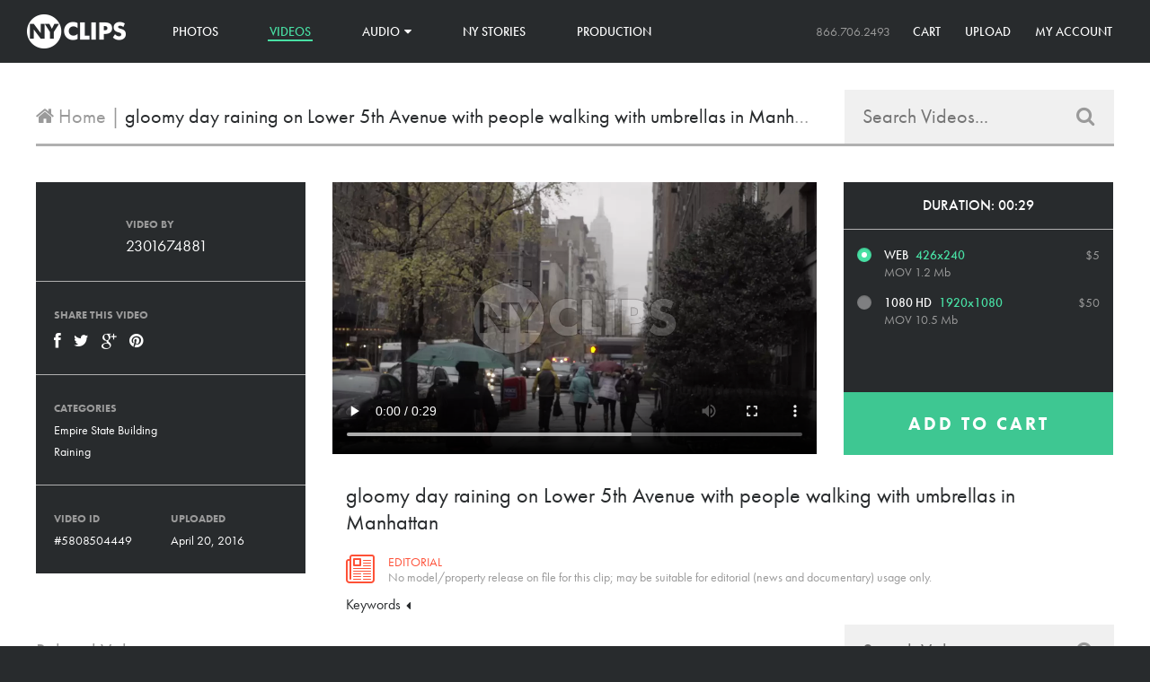

--- FILE ---
content_type: text/html; charset=utf-8
request_url: https://www.nyclips.com/products/gloomy-day-raining-on-lower-5th-avenue-with-people-walking-with-umbrellas-in-manhattan
body_size: 23136
content:
<!doctype html>
<!--[if lt IE 7]><html class="no-js lt-ie9 lt-ie8 lt-ie7" lang="en"> <![endif]-->
<!--[if IE 7]><html class="no-js lt-ie9 lt-ie8" lang="en"> <![endif]-->
<!--[if IE 8]><html class="no-js lt-ie9" lang="en"> <![endif]-->
<!--[if IE 9 ]><html class="ie9 no-js"> <![endif]-->
<!--[if (gt IE 9)|!(IE)]><!--> <html class="no-js"> <!--<![endif]-->
<head>
  <meta charset="utf-8" />
  <!--[if IE]><meta http-equiv='X-UA-Compatible' content='IE=edge,chrome=1' /><![endif]-->

  <title>
    gloomy day raining on Lower 5th Avenue with people walking with umbrel &ndash; NY Clips
  </title>

  
  <meta name="description" content="raining, rain, rainy, people, walking, umbrellas, bad weather, lower, 5th ave, 5th avenue, fifth ave, fifth avenue, empire state building, landmark, gloomy, cloudy, muggy, foggy" />
  

  <link rel="canonical" href="https://www.nyclips.com/products/gloomy-day-raining-on-lower-5th-avenue-with-people-walking-with-umbrellas-in-manhattan" />
  <link rel="shortcut icon" href="//www.nyclips.com/cdn/shop/t/2/assets/favicon.png?v=131669842848611360411445979720">

  <meta name="viewport" content="width=device-width, initial-scale=1" />

  
  <meta property="og:type" content="product" />
  <meta property="og:title" content="gloomy day raining on Lower 5th Avenue with people walking with umbrellas in Manhattan" />
  
  <meta property="og:image" content="http://www.nyclips.com/cdn/shop/products/9c929ecc71bc8e2dbce925a792a640fd_grande.jpeg?v=1461135327" />
  <meta property="og:image:secure_url" content="https://www.nyclips.com/cdn/shop/products/9c929ecc71bc8e2dbce925a792a640fd_grande.jpeg?v=1461135327" />
  
  <meta property="og:price:amount" content="5.00" />
  <meta property="og:price:currency" content="USD" />



  
    <meta property="og:description" content="gloomy day raining on Lower 5th Avenue with people walking with umbrellas in Manhattan" />
  

<meta property="og:url" content="https://www.nyclips.com/products/gloomy-day-raining-on-lower-5th-avenue-with-people-walking-with-umbrellas-in-manhattan" />
<meta property="og:site_name" content="NY Clips" />

  
 

  <meta name="twitter:card" content="product" />
  <meta name="twitter:title" content="gloomy day raining on Lower 5th Avenue with people walking with umbrellas in Manhattan" />
  <meta name="twitter:description" content="raining, rain, rainy, people, walking, umbrellas, bad weather, lower, 5th ave, 5th avenue, fifth ave, fifth avenue, empire state building, landmark, gloomy, cloudy, muggy, foggy" />
  <meta name="twitter:image" content="http://www.nyclips.com/cdn/shop/products/9c929ecc71bc8e2dbce925a792a640fd_large.jpeg?v=1461135327" />
  <meta name="twitter:label1" content="Price" />
  <meta name="twitter:data1" content="From $5.00 USD" />
  
  <meta name="twitter:label2" content="Brand" />
  <meta name="twitter:data2" content="2301674881" />
  


  <script>window.performance && window.performance.mark && window.performance.mark('shopify.content_for_header.start');</script><meta id="shopify-digital-wallet" name="shopify-digital-wallet" content="/7675513/digital_wallets/dialog">
<meta name="shopify-checkout-api-token" content="a0f3617bdacb1d38f4a5988cdebe8069">
<meta id="in-context-paypal-metadata" data-shop-id="7675513" data-venmo-supported="false" data-environment="production" data-locale="en_US" data-paypal-v4="true" data-currency="USD">
<link rel="alternate" type="application/json+oembed" href="https://www.nyclips.com/products/gloomy-day-raining-on-lower-5th-avenue-with-people-walking-with-umbrellas-in-manhattan.oembed">
<script async="async" src="/checkouts/internal/preloads.js?locale=en-US"></script>
<link rel="preconnect" href="https://shop.app" crossorigin="anonymous">
<script async="async" src="https://shop.app/checkouts/internal/preloads.js?locale=en-US&shop_id=7675513" crossorigin="anonymous"></script>
<script id="shopify-features" type="application/json">{"accessToken":"a0f3617bdacb1d38f4a5988cdebe8069","betas":["rich-media-storefront-analytics"],"domain":"www.nyclips.com","predictiveSearch":true,"shopId":7675513,"locale":"en"}</script>
<script>var Shopify = Shopify || {};
Shopify.shop = "nyclips-2.myshopify.com";
Shopify.locale = "en";
Shopify.currency = {"active":"USD","rate":"1.0"};
Shopify.country = "US";
Shopify.theme = {"name":"NY Clips","id":9868981,"schema_name":null,"schema_version":null,"theme_store_id":null,"role":"main"};
Shopify.theme.handle = "null";
Shopify.theme.style = {"id":null,"handle":null};
Shopify.cdnHost = "www.nyclips.com/cdn";
Shopify.routes = Shopify.routes || {};
Shopify.routes.root = "/";</script>
<script type="module">!function(o){(o.Shopify=o.Shopify||{}).modules=!0}(window);</script>
<script>!function(o){function n(){var o=[];function n(){o.push(Array.prototype.slice.apply(arguments))}return n.q=o,n}var t=o.Shopify=o.Shopify||{};t.loadFeatures=n(),t.autoloadFeatures=n()}(window);</script>
<script>
  window.ShopifyPay = window.ShopifyPay || {};
  window.ShopifyPay.apiHost = "shop.app\/pay";
  window.ShopifyPay.redirectState = null;
</script>
<script id="shop-js-analytics" type="application/json">{"pageType":"product"}</script>
<script defer="defer" async type="module" src="//www.nyclips.com/cdn/shopifycloud/shop-js/modules/v2/client.init-shop-cart-sync_BT-GjEfc.en.esm.js"></script>
<script defer="defer" async type="module" src="//www.nyclips.com/cdn/shopifycloud/shop-js/modules/v2/chunk.common_D58fp_Oc.esm.js"></script>
<script defer="defer" async type="module" src="//www.nyclips.com/cdn/shopifycloud/shop-js/modules/v2/chunk.modal_xMitdFEc.esm.js"></script>
<script type="module">
  await import("//www.nyclips.com/cdn/shopifycloud/shop-js/modules/v2/client.init-shop-cart-sync_BT-GjEfc.en.esm.js");
await import("//www.nyclips.com/cdn/shopifycloud/shop-js/modules/v2/chunk.common_D58fp_Oc.esm.js");
await import("//www.nyclips.com/cdn/shopifycloud/shop-js/modules/v2/chunk.modal_xMitdFEc.esm.js");

  window.Shopify.SignInWithShop?.initShopCartSync?.({"fedCMEnabled":true,"windoidEnabled":true});

</script>
<script>
  window.Shopify = window.Shopify || {};
  if (!window.Shopify.featureAssets) window.Shopify.featureAssets = {};
  window.Shopify.featureAssets['shop-js'] = {"shop-cart-sync":["modules/v2/client.shop-cart-sync_DZOKe7Ll.en.esm.js","modules/v2/chunk.common_D58fp_Oc.esm.js","modules/v2/chunk.modal_xMitdFEc.esm.js"],"init-fed-cm":["modules/v2/client.init-fed-cm_B6oLuCjv.en.esm.js","modules/v2/chunk.common_D58fp_Oc.esm.js","modules/v2/chunk.modal_xMitdFEc.esm.js"],"shop-cash-offers":["modules/v2/client.shop-cash-offers_D2sdYoxE.en.esm.js","modules/v2/chunk.common_D58fp_Oc.esm.js","modules/v2/chunk.modal_xMitdFEc.esm.js"],"shop-login-button":["modules/v2/client.shop-login-button_QeVjl5Y3.en.esm.js","modules/v2/chunk.common_D58fp_Oc.esm.js","modules/v2/chunk.modal_xMitdFEc.esm.js"],"pay-button":["modules/v2/client.pay-button_DXTOsIq6.en.esm.js","modules/v2/chunk.common_D58fp_Oc.esm.js","modules/v2/chunk.modal_xMitdFEc.esm.js"],"shop-button":["modules/v2/client.shop-button_DQZHx9pm.en.esm.js","modules/v2/chunk.common_D58fp_Oc.esm.js","modules/v2/chunk.modal_xMitdFEc.esm.js"],"avatar":["modules/v2/client.avatar_BTnouDA3.en.esm.js"],"init-windoid":["modules/v2/client.init-windoid_CR1B-cfM.en.esm.js","modules/v2/chunk.common_D58fp_Oc.esm.js","modules/v2/chunk.modal_xMitdFEc.esm.js"],"init-shop-for-new-customer-accounts":["modules/v2/client.init-shop-for-new-customer-accounts_C_vY_xzh.en.esm.js","modules/v2/client.shop-login-button_QeVjl5Y3.en.esm.js","modules/v2/chunk.common_D58fp_Oc.esm.js","modules/v2/chunk.modal_xMitdFEc.esm.js"],"init-shop-email-lookup-coordinator":["modules/v2/client.init-shop-email-lookup-coordinator_BI7n9ZSv.en.esm.js","modules/v2/chunk.common_D58fp_Oc.esm.js","modules/v2/chunk.modal_xMitdFEc.esm.js"],"init-shop-cart-sync":["modules/v2/client.init-shop-cart-sync_BT-GjEfc.en.esm.js","modules/v2/chunk.common_D58fp_Oc.esm.js","modules/v2/chunk.modal_xMitdFEc.esm.js"],"shop-toast-manager":["modules/v2/client.shop-toast-manager_DiYdP3xc.en.esm.js","modules/v2/chunk.common_D58fp_Oc.esm.js","modules/v2/chunk.modal_xMitdFEc.esm.js"],"init-customer-accounts":["modules/v2/client.init-customer-accounts_D9ZNqS-Q.en.esm.js","modules/v2/client.shop-login-button_QeVjl5Y3.en.esm.js","modules/v2/chunk.common_D58fp_Oc.esm.js","modules/v2/chunk.modal_xMitdFEc.esm.js"],"init-customer-accounts-sign-up":["modules/v2/client.init-customer-accounts-sign-up_iGw4briv.en.esm.js","modules/v2/client.shop-login-button_QeVjl5Y3.en.esm.js","modules/v2/chunk.common_D58fp_Oc.esm.js","modules/v2/chunk.modal_xMitdFEc.esm.js"],"shop-follow-button":["modules/v2/client.shop-follow-button_CqMgW2wH.en.esm.js","modules/v2/chunk.common_D58fp_Oc.esm.js","modules/v2/chunk.modal_xMitdFEc.esm.js"],"checkout-modal":["modules/v2/client.checkout-modal_xHeaAweL.en.esm.js","modules/v2/chunk.common_D58fp_Oc.esm.js","modules/v2/chunk.modal_xMitdFEc.esm.js"],"shop-login":["modules/v2/client.shop-login_D91U-Q7h.en.esm.js","modules/v2/chunk.common_D58fp_Oc.esm.js","modules/v2/chunk.modal_xMitdFEc.esm.js"],"lead-capture":["modules/v2/client.lead-capture_BJmE1dJe.en.esm.js","modules/v2/chunk.common_D58fp_Oc.esm.js","modules/v2/chunk.modal_xMitdFEc.esm.js"],"payment-terms":["modules/v2/client.payment-terms_Ci9AEqFq.en.esm.js","modules/v2/chunk.common_D58fp_Oc.esm.js","modules/v2/chunk.modal_xMitdFEc.esm.js"]};
</script>
<script id="__st">var __st={"a":7675513,"offset":-18000,"reqid":"728e1e65-a833-44ee-bee3-fe571fbe68e9-1769429970","pageurl":"www.nyclips.com\/products\/gloomy-day-raining-on-lower-5th-avenue-with-people-walking-with-umbrellas-in-manhattan","u":"f3826a61f0c5","p":"product","rtyp":"product","rid":5808504449};</script>
<script>window.ShopifyPaypalV4VisibilityTracking = true;</script>
<script id="captcha-bootstrap">!function(){'use strict';const t='contact',e='account',n='new_comment',o=[[t,t],['blogs',n],['comments',n],[t,'customer']],c=[[e,'customer_login'],[e,'guest_login'],[e,'recover_customer_password'],[e,'create_customer']],r=t=>t.map((([t,e])=>`form[action*='/${t}']:not([data-nocaptcha='true']) input[name='form_type'][value='${e}']`)).join(','),a=t=>()=>t?[...document.querySelectorAll(t)].map((t=>t.form)):[];function s(){const t=[...o],e=r(t);return a(e)}const i='password',u='form_key',d=['recaptcha-v3-token','g-recaptcha-response','h-captcha-response',i],f=()=>{try{return window.sessionStorage}catch{return}},m='__shopify_v',_=t=>t.elements[u];function p(t,e,n=!1){try{const o=window.sessionStorage,c=JSON.parse(o.getItem(e)),{data:r}=function(t){const{data:e,action:n}=t;return t[m]||n?{data:e,action:n}:{data:t,action:n}}(c);for(const[e,n]of Object.entries(r))t.elements[e]&&(t.elements[e].value=n);n&&o.removeItem(e)}catch(o){console.error('form repopulation failed',{error:o})}}const l='form_type',E='cptcha';function T(t){t.dataset[E]=!0}const w=window,h=w.document,L='Shopify',v='ce_forms',y='captcha';let A=!1;((t,e)=>{const n=(g='f06e6c50-85a8-45c8-87d0-21a2b65856fe',I='https://cdn.shopify.com/shopifycloud/storefront-forms-hcaptcha/ce_storefront_forms_captcha_hcaptcha.v1.5.2.iife.js',D={infoText:'Protected by hCaptcha',privacyText:'Privacy',termsText:'Terms'},(t,e,n)=>{const o=w[L][v],c=o.bindForm;if(c)return c(t,g,e,D).then(n);var r;o.q.push([[t,g,e,D],n]),r=I,A||(h.body.append(Object.assign(h.createElement('script'),{id:'captcha-provider',async:!0,src:r})),A=!0)});var g,I,D;w[L]=w[L]||{},w[L][v]=w[L][v]||{},w[L][v].q=[],w[L][y]=w[L][y]||{},w[L][y].protect=function(t,e){n(t,void 0,e),T(t)},Object.freeze(w[L][y]),function(t,e,n,w,h,L){const[v,y,A,g]=function(t,e,n){const i=e?o:[],u=t?c:[],d=[...i,...u],f=r(d),m=r(i),_=r(d.filter((([t,e])=>n.includes(e))));return[a(f),a(m),a(_),s()]}(w,h,L),I=t=>{const e=t.target;return e instanceof HTMLFormElement?e:e&&e.form},D=t=>v().includes(t);t.addEventListener('submit',(t=>{const e=I(t);if(!e)return;const n=D(e)&&!e.dataset.hcaptchaBound&&!e.dataset.recaptchaBound,o=_(e),c=g().includes(e)&&(!o||!o.value);(n||c)&&t.preventDefault(),c&&!n&&(function(t){try{if(!f())return;!function(t){const e=f();if(!e)return;const n=_(t);if(!n)return;const o=n.value;o&&e.removeItem(o)}(t);const e=Array.from(Array(32),(()=>Math.random().toString(36)[2])).join('');!function(t,e){_(t)||t.append(Object.assign(document.createElement('input'),{type:'hidden',name:u})),t.elements[u].value=e}(t,e),function(t,e){const n=f();if(!n)return;const o=[...t.querySelectorAll(`input[type='${i}']`)].map((({name:t})=>t)),c=[...d,...o],r={};for(const[a,s]of new FormData(t).entries())c.includes(a)||(r[a]=s);n.setItem(e,JSON.stringify({[m]:1,action:t.action,data:r}))}(t,e)}catch(e){console.error('failed to persist form',e)}}(e),e.submit())}));const S=(t,e)=>{t&&!t.dataset[E]&&(n(t,e.some((e=>e===t))),T(t))};for(const o of['focusin','change'])t.addEventListener(o,(t=>{const e=I(t);D(e)&&S(e,y())}));const B=e.get('form_key'),M=e.get(l),P=B&&M;t.addEventListener('DOMContentLoaded',(()=>{const t=y();if(P)for(const e of t)e.elements[l].value===M&&p(e,B);[...new Set([...A(),...v().filter((t=>'true'===t.dataset.shopifyCaptcha))])].forEach((e=>S(e,t)))}))}(h,new URLSearchParams(w.location.search),n,t,e,['guest_login'])})(!0,!0)}();</script>
<script integrity="sha256-4kQ18oKyAcykRKYeNunJcIwy7WH5gtpwJnB7kiuLZ1E=" data-source-attribution="shopify.loadfeatures" defer="defer" src="//www.nyclips.com/cdn/shopifycloud/storefront/assets/storefront/load_feature-a0a9edcb.js" crossorigin="anonymous"></script>
<script crossorigin="anonymous" defer="defer" src="//www.nyclips.com/cdn/shopifycloud/storefront/assets/shopify_pay/storefront-65b4c6d7.js?v=20250812"></script>
<script data-source-attribution="shopify.dynamic_checkout.dynamic.init">var Shopify=Shopify||{};Shopify.PaymentButton=Shopify.PaymentButton||{isStorefrontPortableWallets:!0,init:function(){window.Shopify.PaymentButton.init=function(){};var t=document.createElement("script");t.src="https://www.nyclips.com/cdn/shopifycloud/portable-wallets/latest/portable-wallets.en.js",t.type="module",document.head.appendChild(t)}};
</script>
<script data-source-attribution="shopify.dynamic_checkout.buyer_consent">
  function portableWalletsHideBuyerConsent(e){var t=document.getElementById("shopify-buyer-consent"),n=document.getElementById("shopify-subscription-policy-button");t&&n&&(t.classList.add("hidden"),t.setAttribute("aria-hidden","true"),n.removeEventListener("click",e))}function portableWalletsShowBuyerConsent(e){var t=document.getElementById("shopify-buyer-consent"),n=document.getElementById("shopify-subscription-policy-button");t&&n&&(t.classList.remove("hidden"),t.removeAttribute("aria-hidden"),n.addEventListener("click",e))}window.Shopify?.PaymentButton&&(window.Shopify.PaymentButton.hideBuyerConsent=portableWalletsHideBuyerConsent,window.Shopify.PaymentButton.showBuyerConsent=portableWalletsShowBuyerConsent);
</script>
<script data-source-attribution="shopify.dynamic_checkout.cart.bootstrap">document.addEventListener("DOMContentLoaded",(function(){function t(){return document.querySelector("shopify-accelerated-checkout-cart, shopify-accelerated-checkout")}if(t())Shopify.PaymentButton.init();else{new MutationObserver((function(e,n){t()&&(Shopify.PaymentButton.init(),n.disconnect())})).observe(document.body,{childList:!0,subtree:!0})}}));
</script>
<link id="shopify-accelerated-checkout-styles" rel="stylesheet" media="screen" href="https://www.nyclips.com/cdn/shopifycloud/portable-wallets/latest/accelerated-checkout-backwards-compat.css" crossorigin="anonymous">
<style id="shopify-accelerated-checkout-cart">
        #shopify-buyer-consent {
  margin-top: 1em;
  display: inline-block;
  width: 100%;
}

#shopify-buyer-consent.hidden {
  display: none;
}

#shopify-subscription-policy-button {
  background: none;
  border: none;
  padding: 0;
  text-decoration: underline;
  font-size: inherit;
  cursor: pointer;
}

#shopify-subscription-policy-button::before {
  box-shadow: none;
}

      </style>

<script>window.performance && window.performance.mark && window.performance.mark('shopify.content_for_header.end');</script>

  <link href="//www.nyclips.com/cdn/shop/t/2/assets/style.css?v=150007863004421357921640107375" rel="stylesheet" type="text/css" media="all" />
  <link href="//www.nyclips.com/cdn/shop/t/2/assets/font-awesome.css?v=74389300158242779411739810593" rel="stylesheet" type="text/css" media="all" />
  <link href="//www.nyclips.com/cdn/shop/t/2/assets/selectize.css?v=109279761580354484651424965904" rel="stylesheet" type="text/css" media="all" />
  <link href="//cdnjs.cloudflare.com/ajax/libs/font-awesome/4.0.3/css/font-awesome.css" rel="stylesheet" type="text/css" media="all" />

  

  <!--[if lt IE 9]>
  <script src="//html5shiv.googlecode.com/svn/trunk/html5.js" type="text/javascript"></script>
  <![endif]-->

  <script src="//www.nyclips.com/cdn/shopifycloud/storefront/assets/themes_support/shopify_common-5f594365.js" type="text/javascript"></script>
  

  <!-- Additional Shopify helpers that will likely be added to the global shopify_common.js some day soon. -->
  <script src="//www.nyclips.com/cdn/shop/t/2/assets/shopify_common.js?v=14298614452551288571423523788" type="text/javascript"></script>
  <script src="//www.nyclips.com/cdn/shopifycloud/storefront/assets/themes_support/option_selection-b017cd28.js" type="text/javascript"></script>

  <script src="//ajax.googleapis.com/ajax/libs/jquery/1.11.0/jquery.min.js" type="text/javascript"></script>
  <script src="//www.nyclips.com/cdn/shop/t/2/assets/imagesloaded.pkgd.min.js?v=58209854333173575541424211741" type="text/javascript"></script>
  <script src="//www.nyclips.com/cdn/shop/t/2/assets/masonry.pkgd.min.js?v=154843417038825806921458685182" type="text/javascript"></script>
  <script src="//www.nyclips.com/cdn/shop/t/2/assets/jquery.unveil.js?v=58026807478570240851458685479" type="text/javascript"></script>
  <script src="//www.nyclips.com/cdn/shop/t/2/assets/jquery.zoom.min.js?v=175887281284956654911424914104" type="text/javascript"></script>
  <script src="//www.nyclips.com/cdn/shop/t/2/assets/selectize.min.js?v=99890610147121448051424965380" type="text/javascript"></script>


  <script>jQuery('html').removeClass('no-js').addClass('js');</script>

  
  <script src="//use.typekit.net/vkx1chk.js"></script>
  <script>try{Typekit.load();}catch(e){}</script>
  
<link href="https://monorail-edge.shopifysvc.com" rel="dns-prefetch">
<script>(function(){if ("sendBeacon" in navigator && "performance" in window) {try {var session_token_from_headers = performance.getEntriesByType('navigation')[0].serverTiming.find(x => x.name == '_s').description;} catch {var session_token_from_headers = undefined;}var session_cookie_matches = document.cookie.match(/_shopify_s=([^;]*)/);var session_token_from_cookie = session_cookie_matches && session_cookie_matches.length === 2 ? session_cookie_matches[1] : "";var session_token = session_token_from_headers || session_token_from_cookie || "";function handle_abandonment_event(e) {var entries = performance.getEntries().filter(function(entry) {return /monorail-edge.shopifysvc.com/.test(entry.name);});if (!window.abandonment_tracked && entries.length === 0) {window.abandonment_tracked = true;var currentMs = Date.now();var navigation_start = performance.timing.navigationStart;var payload = {shop_id: 7675513,url: window.location.href,navigation_start,duration: currentMs - navigation_start,session_token,page_type: "product"};window.navigator.sendBeacon("https://monorail-edge.shopifysvc.com/v1/produce", JSON.stringify({schema_id: "online_store_buyer_site_abandonment/1.1",payload: payload,metadata: {event_created_at_ms: currentMs,event_sent_at_ms: currentMs}}));}}window.addEventListener('pagehide', handle_abandonment_event);}}());</script>
<script id="web-pixels-manager-setup">(function e(e,d,r,n,o){if(void 0===o&&(o={}),!Boolean(null===(a=null===(i=window.Shopify)||void 0===i?void 0:i.analytics)||void 0===a?void 0:a.replayQueue)){var i,a;window.Shopify=window.Shopify||{};var t=window.Shopify;t.analytics=t.analytics||{};var s=t.analytics;s.replayQueue=[],s.publish=function(e,d,r){return s.replayQueue.push([e,d,r]),!0};try{self.performance.mark("wpm:start")}catch(e){}var l=function(){var e={modern:/Edge?\/(1{2}[4-9]|1[2-9]\d|[2-9]\d{2}|\d{4,})\.\d+(\.\d+|)|Firefox\/(1{2}[4-9]|1[2-9]\d|[2-9]\d{2}|\d{4,})\.\d+(\.\d+|)|Chrom(ium|e)\/(9{2}|\d{3,})\.\d+(\.\d+|)|(Maci|X1{2}).+ Version\/(15\.\d+|(1[6-9]|[2-9]\d|\d{3,})\.\d+)([,.]\d+|)( \(\w+\)|)( Mobile\/\w+|) Safari\/|Chrome.+OPR\/(9{2}|\d{3,})\.\d+\.\d+|(CPU[ +]OS|iPhone[ +]OS|CPU[ +]iPhone|CPU IPhone OS|CPU iPad OS)[ +]+(15[._]\d+|(1[6-9]|[2-9]\d|\d{3,})[._]\d+)([._]\d+|)|Android:?[ /-](13[3-9]|1[4-9]\d|[2-9]\d{2}|\d{4,})(\.\d+|)(\.\d+|)|Android.+Firefox\/(13[5-9]|1[4-9]\d|[2-9]\d{2}|\d{4,})\.\d+(\.\d+|)|Android.+Chrom(ium|e)\/(13[3-9]|1[4-9]\d|[2-9]\d{2}|\d{4,})\.\d+(\.\d+|)|SamsungBrowser\/([2-9]\d|\d{3,})\.\d+/,legacy:/Edge?\/(1[6-9]|[2-9]\d|\d{3,})\.\d+(\.\d+|)|Firefox\/(5[4-9]|[6-9]\d|\d{3,})\.\d+(\.\d+|)|Chrom(ium|e)\/(5[1-9]|[6-9]\d|\d{3,})\.\d+(\.\d+|)([\d.]+$|.*Safari\/(?![\d.]+ Edge\/[\d.]+$))|(Maci|X1{2}).+ Version\/(10\.\d+|(1[1-9]|[2-9]\d|\d{3,})\.\d+)([,.]\d+|)( \(\w+\)|)( Mobile\/\w+|) Safari\/|Chrome.+OPR\/(3[89]|[4-9]\d|\d{3,})\.\d+\.\d+|(CPU[ +]OS|iPhone[ +]OS|CPU[ +]iPhone|CPU IPhone OS|CPU iPad OS)[ +]+(10[._]\d+|(1[1-9]|[2-9]\d|\d{3,})[._]\d+)([._]\d+|)|Android:?[ /-](13[3-9]|1[4-9]\d|[2-9]\d{2}|\d{4,})(\.\d+|)(\.\d+|)|Mobile Safari.+OPR\/([89]\d|\d{3,})\.\d+\.\d+|Android.+Firefox\/(13[5-9]|1[4-9]\d|[2-9]\d{2}|\d{4,})\.\d+(\.\d+|)|Android.+Chrom(ium|e)\/(13[3-9]|1[4-9]\d|[2-9]\d{2}|\d{4,})\.\d+(\.\d+|)|Android.+(UC? ?Browser|UCWEB|U3)[ /]?(15\.([5-9]|\d{2,})|(1[6-9]|[2-9]\d|\d{3,})\.\d+)\.\d+|SamsungBrowser\/(5\.\d+|([6-9]|\d{2,})\.\d+)|Android.+MQ{2}Browser\/(14(\.(9|\d{2,})|)|(1[5-9]|[2-9]\d|\d{3,})(\.\d+|))(\.\d+|)|K[Aa][Ii]OS\/(3\.\d+|([4-9]|\d{2,})\.\d+)(\.\d+|)/},d=e.modern,r=e.legacy,n=navigator.userAgent;return n.match(d)?"modern":n.match(r)?"legacy":"unknown"}(),u="modern"===l?"modern":"legacy",c=(null!=n?n:{modern:"",legacy:""})[u],f=function(e){return[e.baseUrl,"/wpm","/b",e.hashVersion,"modern"===e.buildTarget?"m":"l",".js"].join("")}({baseUrl:d,hashVersion:r,buildTarget:u}),m=function(e){var d=e.version,r=e.bundleTarget,n=e.surface,o=e.pageUrl,i=e.monorailEndpoint;return{emit:function(e){var a=e.status,t=e.errorMsg,s=(new Date).getTime(),l=JSON.stringify({metadata:{event_sent_at_ms:s},events:[{schema_id:"web_pixels_manager_load/3.1",payload:{version:d,bundle_target:r,page_url:o,status:a,surface:n,error_msg:t},metadata:{event_created_at_ms:s}}]});if(!i)return console&&console.warn&&console.warn("[Web Pixels Manager] No Monorail endpoint provided, skipping logging."),!1;try{return self.navigator.sendBeacon.bind(self.navigator)(i,l)}catch(e){}var u=new XMLHttpRequest;try{return u.open("POST",i,!0),u.setRequestHeader("Content-Type","text/plain"),u.send(l),!0}catch(e){return console&&console.warn&&console.warn("[Web Pixels Manager] Got an unhandled error while logging to Monorail."),!1}}}}({version:r,bundleTarget:l,surface:e.surface,pageUrl:self.location.href,monorailEndpoint:e.monorailEndpoint});try{o.browserTarget=l,function(e){var d=e.src,r=e.async,n=void 0===r||r,o=e.onload,i=e.onerror,a=e.sri,t=e.scriptDataAttributes,s=void 0===t?{}:t,l=document.createElement("script"),u=document.querySelector("head"),c=document.querySelector("body");if(l.async=n,l.src=d,a&&(l.integrity=a,l.crossOrigin="anonymous"),s)for(var f in s)if(Object.prototype.hasOwnProperty.call(s,f))try{l.dataset[f]=s[f]}catch(e){}if(o&&l.addEventListener("load",o),i&&l.addEventListener("error",i),u)u.appendChild(l);else{if(!c)throw new Error("Did not find a head or body element to append the script");c.appendChild(l)}}({src:f,async:!0,onload:function(){if(!function(){var e,d;return Boolean(null===(d=null===(e=window.Shopify)||void 0===e?void 0:e.analytics)||void 0===d?void 0:d.initialized)}()){var d=window.webPixelsManager.init(e)||void 0;if(d){var r=window.Shopify.analytics;r.replayQueue.forEach((function(e){var r=e[0],n=e[1],o=e[2];d.publishCustomEvent(r,n,o)})),r.replayQueue=[],r.publish=d.publishCustomEvent,r.visitor=d.visitor,r.initialized=!0}}},onerror:function(){return m.emit({status:"failed",errorMsg:"".concat(f," has failed to load")})},sri:function(e){var d=/^sha384-[A-Za-z0-9+/=]+$/;return"string"==typeof e&&d.test(e)}(c)?c:"",scriptDataAttributes:o}),m.emit({status:"loading"})}catch(e){m.emit({status:"failed",errorMsg:(null==e?void 0:e.message)||"Unknown error"})}}})({shopId: 7675513,storefrontBaseUrl: "https://www.nyclips.com",extensionsBaseUrl: "https://extensions.shopifycdn.com/cdn/shopifycloud/web-pixels-manager",monorailEndpoint: "https://monorail-edge.shopifysvc.com/unstable/produce_batch",surface: "storefront-renderer",enabledBetaFlags: ["2dca8a86"],webPixelsConfigList: [{"id":"76316893","eventPayloadVersion":"v1","runtimeContext":"LAX","scriptVersion":"1","type":"CUSTOM","privacyPurposes":["ANALYTICS"],"name":"Google Analytics tag (migrated)"},{"id":"shopify-app-pixel","configuration":"{}","eventPayloadVersion":"v1","runtimeContext":"STRICT","scriptVersion":"0450","apiClientId":"shopify-pixel","type":"APP","privacyPurposes":["ANALYTICS","MARKETING"]},{"id":"shopify-custom-pixel","eventPayloadVersion":"v1","runtimeContext":"LAX","scriptVersion":"0450","apiClientId":"shopify-pixel","type":"CUSTOM","privacyPurposes":["ANALYTICS","MARKETING"]}],isMerchantRequest: false,initData: {"shop":{"name":"NY Clips","paymentSettings":{"currencyCode":"USD"},"myshopifyDomain":"nyclips-2.myshopify.com","countryCode":"US","storefrontUrl":"https:\/\/www.nyclips.com"},"customer":null,"cart":null,"checkout":null,"productVariants":[{"price":{"amount":5.0,"currencyCode":"USD"},"product":{"title":"gloomy day raining on Lower 5th Avenue with people walking with umbrellas in Manhattan","vendor":"2301674881","id":"5808504449","untranslatedTitle":"gloomy day raining on Lower 5th Avenue with people walking with umbrellas in Manhattan","url":"\/products\/gloomy-day-raining-on-lower-5th-avenue-with-people-walking-with-umbrellas-in-manhattan","type":"Video"},"id":"17764082561","image":{"src":"\/\/www.nyclips.com\/cdn\/shop\/products\/9c929ecc71bc8e2dbce925a792a640fd.jpeg?v=1461135327"},"sku":"av-27648","title":"Web","untranslatedTitle":"Web"},{"price":{"amount":50.0,"currencyCode":"USD"},"product":{"title":"gloomy day raining on Lower 5th Avenue with people walking with umbrellas in Manhattan","vendor":"2301674881","id":"5808504449","untranslatedTitle":"gloomy day raining on Lower 5th Avenue with people walking with umbrellas in Manhattan","url":"\/products\/gloomy-day-raining-on-lower-5th-avenue-with-people-walking-with-umbrellas-in-manhattan","type":"Video"},"id":"17764082625","image":{"src":"\/\/www.nyclips.com\/cdn\/shop\/products\/9c929ecc71bc8e2dbce925a792a640fd.jpeg?v=1461135327"},"sku":"av-27651","title":"1080 HD","untranslatedTitle":"1080 HD"}],"purchasingCompany":null},},"https://www.nyclips.com/cdn","fcfee988w5aeb613cpc8e4bc33m6693e112",{"modern":"","legacy":""},{"shopId":"7675513","storefrontBaseUrl":"https:\/\/www.nyclips.com","extensionBaseUrl":"https:\/\/extensions.shopifycdn.com\/cdn\/shopifycloud\/web-pixels-manager","surface":"storefront-renderer","enabledBetaFlags":"[\"2dca8a86\"]","isMerchantRequest":"false","hashVersion":"fcfee988w5aeb613cpc8e4bc33m6693e112","publish":"custom","events":"[[\"page_viewed\",{}],[\"product_viewed\",{\"productVariant\":{\"price\":{\"amount\":5.0,\"currencyCode\":\"USD\"},\"product\":{\"title\":\"gloomy day raining on Lower 5th Avenue with people walking with umbrellas in Manhattan\",\"vendor\":\"2301674881\",\"id\":\"5808504449\",\"untranslatedTitle\":\"gloomy day raining on Lower 5th Avenue with people walking with umbrellas in Manhattan\",\"url\":\"\/products\/gloomy-day-raining-on-lower-5th-avenue-with-people-walking-with-umbrellas-in-manhattan\",\"type\":\"Video\"},\"id\":\"17764082561\",\"image\":{\"src\":\"\/\/www.nyclips.com\/cdn\/shop\/products\/9c929ecc71bc8e2dbce925a792a640fd.jpeg?v=1461135327\"},\"sku\":\"av-27648\",\"title\":\"Web\",\"untranslatedTitle\":\"Web\"}}]]"});</script><script>
  window.ShopifyAnalytics = window.ShopifyAnalytics || {};
  window.ShopifyAnalytics.meta = window.ShopifyAnalytics.meta || {};
  window.ShopifyAnalytics.meta.currency = 'USD';
  var meta = {"product":{"id":5808504449,"gid":"gid:\/\/shopify\/Product\/5808504449","vendor":"2301674881","type":"Video","handle":"gloomy-day-raining-on-lower-5th-avenue-with-people-walking-with-umbrellas-in-manhattan","variants":[{"id":17764082561,"price":500,"name":"gloomy day raining on Lower 5th Avenue with people walking with umbrellas in Manhattan - Web","public_title":"Web","sku":"av-27648"},{"id":17764082625,"price":5000,"name":"gloomy day raining on Lower 5th Avenue with people walking with umbrellas in Manhattan - 1080 HD","public_title":"1080 HD","sku":"av-27651"}],"remote":false},"page":{"pageType":"product","resourceType":"product","resourceId":5808504449,"requestId":"728e1e65-a833-44ee-bee3-fe571fbe68e9-1769429970"}};
  for (var attr in meta) {
    window.ShopifyAnalytics.meta[attr] = meta[attr];
  }
</script>
<script class="analytics">
  (function () {
    var customDocumentWrite = function(content) {
      var jquery = null;

      if (window.jQuery) {
        jquery = window.jQuery;
      } else if (window.Checkout && window.Checkout.$) {
        jquery = window.Checkout.$;
      }

      if (jquery) {
        jquery('body').append(content);
      }
    };

    var hasLoggedConversion = function(token) {
      if (token) {
        return document.cookie.indexOf('loggedConversion=' + token) !== -1;
      }
      return false;
    }

    var setCookieIfConversion = function(token) {
      if (token) {
        var twoMonthsFromNow = new Date(Date.now());
        twoMonthsFromNow.setMonth(twoMonthsFromNow.getMonth() + 2);

        document.cookie = 'loggedConversion=' + token + '; expires=' + twoMonthsFromNow;
      }
    }

    var trekkie = window.ShopifyAnalytics.lib = window.trekkie = window.trekkie || [];
    if (trekkie.integrations) {
      return;
    }
    trekkie.methods = [
      'identify',
      'page',
      'ready',
      'track',
      'trackForm',
      'trackLink'
    ];
    trekkie.factory = function(method) {
      return function() {
        var args = Array.prototype.slice.call(arguments);
        args.unshift(method);
        trekkie.push(args);
        return trekkie;
      };
    };
    for (var i = 0; i < trekkie.methods.length; i++) {
      var key = trekkie.methods[i];
      trekkie[key] = trekkie.factory(key);
    }
    trekkie.load = function(config) {
      trekkie.config = config || {};
      trekkie.config.initialDocumentCookie = document.cookie;
      var first = document.getElementsByTagName('script')[0];
      var script = document.createElement('script');
      script.type = 'text/javascript';
      script.onerror = function(e) {
        var scriptFallback = document.createElement('script');
        scriptFallback.type = 'text/javascript';
        scriptFallback.onerror = function(error) {
                var Monorail = {
      produce: function produce(monorailDomain, schemaId, payload) {
        var currentMs = new Date().getTime();
        var event = {
          schema_id: schemaId,
          payload: payload,
          metadata: {
            event_created_at_ms: currentMs,
            event_sent_at_ms: currentMs
          }
        };
        return Monorail.sendRequest("https://" + monorailDomain + "/v1/produce", JSON.stringify(event));
      },
      sendRequest: function sendRequest(endpointUrl, payload) {
        // Try the sendBeacon API
        if (window && window.navigator && typeof window.navigator.sendBeacon === 'function' && typeof window.Blob === 'function' && !Monorail.isIos12()) {
          var blobData = new window.Blob([payload], {
            type: 'text/plain'
          });

          if (window.navigator.sendBeacon(endpointUrl, blobData)) {
            return true;
          } // sendBeacon was not successful

        } // XHR beacon

        var xhr = new XMLHttpRequest();

        try {
          xhr.open('POST', endpointUrl);
          xhr.setRequestHeader('Content-Type', 'text/plain');
          xhr.send(payload);
        } catch (e) {
          console.log(e);
        }

        return false;
      },
      isIos12: function isIos12() {
        return window.navigator.userAgent.lastIndexOf('iPhone; CPU iPhone OS 12_') !== -1 || window.navigator.userAgent.lastIndexOf('iPad; CPU OS 12_') !== -1;
      }
    };
    Monorail.produce('monorail-edge.shopifysvc.com',
      'trekkie_storefront_load_errors/1.1',
      {shop_id: 7675513,
      theme_id: 9868981,
      app_name: "storefront",
      context_url: window.location.href,
      source_url: "//www.nyclips.com/cdn/s/trekkie.storefront.8d95595f799fbf7e1d32231b9a28fd43b70c67d3.min.js"});

        };
        scriptFallback.async = true;
        scriptFallback.src = '//www.nyclips.com/cdn/s/trekkie.storefront.8d95595f799fbf7e1d32231b9a28fd43b70c67d3.min.js';
        first.parentNode.insertBefore(scriptFallback, first);
      };
      script.async = true;
      script.src = '//www.nyclips.com/cdn/s/trekkie.storefront.8d95595f799fbf7e1d32231b9a28fd43b70c67d3.min.js';
      first.parentNode.insertBefore(script, first);
    };
    trekkie.load(
      {"Trekkie":{"appName":"storefront","development":false,"defaultAttributes":{"shopId":7675513,"isMerchantRequest":null,"themeId":9868981,"themeCityHash":"5077884028608047757","contentLanguage":"en","currency":"USD","eventMetadataId":"797d3088-d7e0-495e-942f-0c7f5d17ff84"},"isServerSideCookieWritingEnabled":true,"monorailRegion":"shop_domain","enabledBetaFlags":["65f19447"]},"Session Attribution":{},"S2S":{"facebookCapiEnabled":false,"source":"trekkie-storefront-renderer","apiClientId":580111}}
    );

    var loaded = false;
    trekkie.ready(function() {
      if (loaded) return;
      loaded = true;

      window.ShopifyAnalytics.lib = window.trekkie;

      var originalDocumentWrite = document.write;
      document.write = customDocumentWrite;
      try { window.ShopifyAnalytics.merchantGoogleAnalytics.call(this); } catch(error) {};
      document.write = originalDocumentWrite;

      window.ShopifyAnalytics.lib.page(null,{"pageType":"product","resourceType":"product","resourceId":5808504449,"requestId":"728e1e65-a833-44ee-bee3-fe571fbe68e9-1769429970","shopifyEmitted":true});

      var match = window.location.pathname.match(/checkouts\/(.+)\/(thank_you|post_purchase)/)
      var token = match? match[1]: undefined;
      if (!hasLoggedConversion(token)) {
        setCookieIfConversion(token);
        window.ShopifyAnalytics.lib.track("Viewed Product",{"currency":"USD","variantId":17764082561,"productId":5808504449,"productGid":"gid:\/\/shopify\/Product\/5808504449","name":"gloomy day raining on Lower 5th Avenue with people walking with umbrellas in Manhattan - Web","price":"5.00","sku":"av-27648","brand":"2301674881","variant":"Web","category":"Video","nonInteraction":true,"remote":false},undefined,undefined,{"shopifyEmitted":true});
      window.ShopifyAnalytics.lib.track("monorail:\/\/trekkie_storefront_viewed_product\/1.1",{"currency":"USD","variantId":17764082561,"productId":5808504449,"productGid":"gid:\/\/shopify\/Product\/5808504449","name":"gloomy day raining on Lower 5th Avenue with people walking with umbrellas in Manhattan - Web","price":"5.00","sku":"av-27648","brand":"2301674881","variant":"Web","category":"Video","nonInteraction":true,"remote":false,"referer":"https:\/\/www.nyclips.com\/products\/gloomy-day-raining-on-lower-5th-avenue-with-people-walking-with-umbrellas-in-manhattan"});
      }
    });


        var eventsListenerScript = document.createElement('script');
        eventsListenerScript.async = true;
        eventsListenerScript.src = "//www.nyclips.com/cdn/shopifycloud/storefront/assets/shop_events_listener-3da45d37.js";
        document.getElementsByTagName('head')[0].appendChild(eventsListenerScript);

})();</script>
  <script>
  if (!window.ga || (window.ga && typeof window.ga !== 'function')) {
    window.ga = function ga() {
      (window.ga.q = window.ga.q || []).push(arguments);
      if (window.Shopify && window.Shopify.analytics && typeof window.Shopify.analytics.publish === 'function') {
        window.Shopify.analytics.publish("ga_stub_called", {}, {sendTo: "google_osp_migration"});
      }
      console.error("Shopify's Google Analytics stub called with:", Array.from(arguments), "\nSee https://help.shopify.com/manual/promoting-marketing/pixels/pixel-migration#google for more information.");
    };
    if (window.Shopify && window.Shopify.analytics && typeof window.Shopify.analytics.publish === 'function') {
      window.Shopify.analytics.publish("ga_stub_initialized", {}, {sendTo: "google_osp_migration"});
    }
  }
</script>
<script
  defer
  src="https://www.nyclips.com/cdn/shopifycloud/perf-kit/shopify-perf-kit-3.0.4.min.js"
  data-application="storefront-renderer"
  data-shop-id="7675513"
  data-render-region="gcp-us-east1"
  data-page-type="product"
  data-theme-instance-id="9868981"
  data-theme-name=""
  data-theme-version=""
  data-monorail-region="shop_domain"
  data-resource-timing-sampling-rate="10"
  data-shs="true"
  data-shs-beacon="true"
  data-shs-export-with-fetch="true"
  data-shs-logs-sample-rate="1"
  data-shs-beacon-endpoint="https://www.nyclips.com/api/collect"
></script>
</head>













































<body id="gloomy-day-raining-on-lower-5th-avenue-with-people-walking-with-umbrel" class="template-product" >
	<header id="header">
		<!--<div class="container">-->

			<div id="desktop-navigation">
				<a class="logo" href="/">
				
					<img src="//www.nyclips.com/cdn/shop/t/2/assets/logo.png?v=74820867243086485891424030822" alt="NY Clips" />
				
				</a>
				
				<nav class="main-nav">
				<ul>
					

					
					
					
					

					
					
					
					

					<li>
						<a class="" href="/collections/photos">Photos</a>
						
					</li>
					

					
					
					
					

					
					
					
					

					<li>
						<a class=" active" href="/collections/videos">Videos</a>
						
					</li>
					

					
					
					
					

					
					
					
					

					<li>
						<a class=" has-dropdown" href="/collections/audio">Audio</a>
						
						<div class="sub-nav-wrapper">
							<ul class="sub-nav">
								
								<li>
									<a class="" href="/collections/sound-effects">Sounds</a>
								</li>
								
								<li>
									<a class="" href="/collections/music-tracks">Beats</a>
								</li>
								
								<li>
									<a class="" href="/collections/songs-with-vocals">Songs</a>
								</li>
								
							</ul>
						</div>
						
					</li>
					

					
					
					
					

					
					
					
					

					<li>
						<a class="" href="/blogs/ny-stories">NY Stories</a>
						
					</li>
					

					
					
					
					

					
					
					
					

					<li>
						<a class="" href="https://www.nyclips-production.com/">Production</a>
						
					</li>
					
				</ul>
				</nav>
				<nav class="customer-nav">
				<ul>
					
					<li class="support-number">866.706.2493</li>
					
					<li class="hover">
						<a class="cart-link " href="/cart">
							Cart
							
						</a>

						<div class="cart-preview">
							<ul class="cart-preview-items">
								
								<li class="item centered"><strong>You cart is empty.</strong></li>
								
							</ul>
							<div class="cart-preview-buttons">
								<div class="cart-total">Total: $0</div>
								<a class="view-cart" href="/cart">View Cart</a>
							</div>
						</div>
					</li>
					
					<li>
            <a href="/account/login">Upload</a>
					</li>
					<li>
            <a href="/account/login">My Account</a>
					</li>
					
				</ul>
				</nav>
			</div>

			<div id="mobile-navigation">
				<button class="menu-button">
					<span class="lines"></span>
				</button>

				<nav class="cart-menu">
					<ul>
						<li class="hover">
							<a class="cart-link " href="/cart">
								Cart
								
							</a>
						</li>
					</ul>
				</nav>

				<a class="logo" href="/">
				
					<img src="//www.nyclips.com/cdn/shop/t/2/assets/logo.png?v=74820867243086485891424030822" alt="NY Clips" />
				
				</a>



				<nav class="mobile-menu">
					<ul>
						

						
						
						
						

						<li>
							<a class="" href="/collections/photos">Photos</a>
							
						</li>
						

						
						
						
						

						<li>
							<a class="" href="/collections/videos">Videos</a>
							
						</li>
						

						
						
						
						

						<li>
							<a class=" has-dropdown" href="/collections/audio">Audio</a>
							
							<div class="sub-nav-wrapper">
								<ul class="sub-nav">
									
									<li>
										<a class="" href="/collections/sound-effects">Sounds</a>
									</li>
									
									<li>
										<a class="" href="/collections/music-tracks">Beats</a>
									</li>
									
									<li>
										<a class="" href="/collections/songs-with-vocals">Songs</a>
									</li>
									
								</ul>
							</div>
							
						</li>
						

						
						
						
						

						<li>
							<a class="" href="/blogs/ny-stories">NY Stories</a>
							
						</li>
						

						
						
						
						

						<li>
							<a class="" href="https://www.nyclips-production.com/">Production</a>
							
						</li>
						


						
						<li><a class="" href="/account/login">Login</a></li>
						<li><a class="" href="/account/register">Register</a></li>
						

					</ul>
				</nav>


			</div>
		<!--</div>-->
	</header>

	<div id="main" role="main">
		



<div class="container">

	<div class="product-breadcrumb">
		












































<div class="breadcrumb container">
	<div class="breadcrumb-trail column three-quarters">
	
		<a href="/" title="Home"><i class="fa fa-home"></i> Home</a>

		
			

			<span class="separator">|</span>
			<span class="current-title">gloomy day raining on Lower 5th Avenue with people walking with umbrellas in Manhattan</span>
			
	
	</div>

	





<div class="breadcrumb-search-form column one-quarter">
	<form class="search-form" method="get" action="/search">
		<input name="q" type="hidden" />

		<input id="tags" type="hidden" value="" />
		<input id="product-type" type="hidden" value="video" />
		<input id="product-collection" type="hidden" value="" />

		<input id="query" type="search" placeholder="Search Videos..." autocomplete="off" value="" />
		<button class="button" type="submit"><i class="fa fa-search"></i></button>
	</form>
</div>


</div>


	</div>

	<div class="product" itemscope itemtype="http://schema.org/Product">
		<meta itemprop="url" content="https://www.nyclips.com/products/gloomy-day-raining-on-lower-5th-avenue-with-people-walking-with-umbrellas-in-manhattan" />
		<meta itemprop="image" content="//www.nyclips.com/cdn/shop/products/9c929ecc71bc8e2dbce925a792a640fd_grande.jpeg?v=1461135327" />
		<meta itemprop="priceCurrency" content="USD" />
		<meta itemprop="brand" content="NY Clips" />

		<div class="product-content column three-quarters right">
			
			

			<div class="product-media column two-thirds">
				
					<video autoplay loop controls preload="auto" poster="//nyclips1.s3.amazonaws.com/2005-item-1280x720.mp4.jpg">
					  <source src="//nyclips1.s3.amazonaws.com/2005-gloomyrainydayinManhattanNYCwithEmpireStateBuildingcoveredinfog,womanwalkingwithumbrella1080HD.mov-www-1280x720.webm" type="video/webm">
					  <source src="//nyclips1.s3.amazonaws.com/2005-gloomyrainydayinManhattanNYCwithEmpireStateBuildingcoveredinfog,womanwalkingwithumbrella1080HD.mov-www-1280x720.mp4" type="video/mp4">
					</video>
				
			</div>

			<div class="product-form column one-third" itemprop="offers" itemscope itemtype="http://schema.org/Offer">
				<meta itemprop="priceCurrency" content="USD" />
				
				<link itemprop="availability" href="http://schema.org/InStock" />
				

				<form action="/cart/add" method="post" enctype="multipart/form-data">

					
					<div class="duration">
						Duration:

						
							

							
							
							
							
							
							
							
							00:29
						
					</div>
					

					<ul class="variants">
					
					
						<li>
							<meta itemprop="price" content="$5.00" />
							<input checked="checked" id="var-17764082561" name="id" type="radio" value="17764082561" />
							<label for="var-17764082561">
								<span class="variant-price">$5</span>

								<span class="variant-title">Web</span>
								<span class="variant-description">
									426x240
								</span>
								<span class="variant-alt-description">
									<span class="filetype">mov</span>
									1.2 Mb
								</span>
							</label>
						</li>
					
						<li>
							<meta itemprop="price" content="$50.00" />
							<input  id="var-17764082625" name="id" type="radio" value="17764082625" />
							<label for="var-17764082625">
								<span class="variant-price">$50</span>

								<span class="variant-title">1080 HD</span>
								<span class="variant-description">
									1920x1080
								</span>
								<span class="variant-alt-description">
									<span class="filetype">mov</span>
									10.5 Mb
								</span>
							</label>
						</li>
					
					
					</ul>

					<div class="buttons">
						<button class="button" type="submit">Add to Cart</button>
					</div>
				</form>

				
			</div>

			<div class="product-details">
				<div class="title-row">
					<div class="title">
						<h3 class="media-title" itemprop="name">
							gloomy day raining on Lower 5th Avenue with people walking with umbrellas in Manhattan
						</h3>

						<div class="description rte" itemprop="description">raining, rain, rainy, people, walking, umbrellas, bad weather, lower, 5th ave, 5th avenue, fifth ave, fifth avenue, empire state building, landmark, gloomy, cloudy, muggy, foggy</div>

						
						<div class="editorial">
							<h5 class="label">Editorial</h5>
							<p>No model/property release on file for this clip; may be suitable for editorial (news and documentary) usage only.</p>
						</div>
						

						<div class="keyword-list">
							<a class="label" href="#">
								Keywords <i class="fa fa-caret-down"></i>
							</a>
							<p class="list">
								
								

								

								
								
								  <a href="/collections/videos/5th-ave">5th ave</a>, 
								
								  <a href="/collections/videos/5th-avenue">5th avenue</a>, 
								
								  <a href="/collections/videos/bad-weather">bad weather</a>, 
								
								  <a href="/collections/videos/cloudy">cloudy</a>, 
								
								  <a href="/collections/videos/empire-state-building">empire state building</a>, 
								
								  <a href="/collections/videos/fifth-ave">fifth ave</a>, 
								
								  <a href="/collections/videos/fifth-avenue">fifth avenue</a>, 
								
								  <a href="/collections/videos/foggy">foggy</a>, 
								
								  <a href="/collections/videos/gloomy">gloomy</a>, 
								
								  <a href="/collections/videos/landmark">landmark</a>, 
								
								  <a href="/collections/videos/lower">lower</a>, 
								
								  <a href="/collections/videos/muggy">muggy</a>, 
								
								  <a href="/collections/videos/people">people</a>, 
								
								  <a href="/collections/videos/rain">rain</a>, 
								
								  <a href="/collections/videos/raining">raining</a>, 
								
								  <a href="/collections/videos/rainy">rainy</a>, 
								
								  <a href="/collections/videos/umbrellas">umbrellas</a>, 
								
								  <a href="/collections/videos/walking">walking</a>
								
							</p>
						</div>


					</div>

					<ul class="action-buttons">
						<li><div class="fb-like" data-href="/products/gloomy-day-raining-on-lower-5th-avenue-with-people-walking-with-umbrellas-in-manhattan" data-layout="button_count" data-action="like" data-show-faces="false" data-share="true"></div></li>
					</ul>
				</div>

				

			</div>
		</div>

		<div class="product-meta column one-quarter left">

			<div class="meta-column one-third">
				<div class="meta-row artist">
					
					
					
					

					<div class="artist-image" style="background-image: url('https://app.nyclips.com/images/blank-avatar.png');"></div>
					<div class="artist-name">
						<h5 class="label">Video by</h5>
						<a class="name" href="/collections/vendors?q=2301674881">2301674881</a>
					</div>
				</div>

				<div class="meta-row share">
					<h5 class="label">Share this Video</h5>
					<ul class="share-buttons">
	<li>
		<a class="facebook" href="https://www.facebook.com/sharer.php?s=100&amp;p[url]=https://www.nyclips.com/products/gloomy-day-raining-on-lower-5th-avenue-with-people-walking-with-umbrellas-in-manhattan&amp;p[title]=gloomy%20day%20raining%20on%20Lower%205th%20Avenue%20with%20people%20walking%20with%20umbrellas%20in%20Manhattan%20on%20NY%20Clips&amp;p[summary]=raining,%20rain,%20rainy,%20people,%20walking,%20umbrellas,%20bad%20weather,%20lower,%205th%20ave,%205th%20avenue,%20fifth%20ave,%20fifth%20avenue,%20empire%20state%20building,%20landmark,%20gloomy,%20cloudy,%20muggy,%20foggy&amp;p[images][0]=//www.nyclips.com/cdn/shop/products/9c929ecc71bc8e2dbce925a792a640fd_1024x1024.jpeg" target="_blank">
			<i class="fa fa-facebook"></i>
		</a>
	</li>
	<li>
		<a class="twitter" href="https://twitter.com/share?url=https://www.nyclips.com/products/gloomy-day-raining-on-lower-5th-avenue-with-people-walking-with-umbrellas-in-manhattan&amp;text=gloomy%20day%20raining%20on%20Lower%205th%20Avenue%20with%20people%20walking%20with%20umbrellas%20in%20Manhattan%20on%20NY%20Clips&amp;hashtags=nyclips" target="_blank">
			<i class="fa fa-twitter"></i>
		</a>
	</li>
	<li>
		<a class="google-plus" href="https://plus.google.com/share?url=https://www.nyclips.com/products/gloomy-day-raining-on-lower-5th-avenue-with-people-walking-with-umbrellas-in-manhattan" target="_blank">
			<i class="fa fa-google-plus"></i>
		</a>
	</li>
	<li>
		<a class="pinterest" href="//pinterest.com/pin/create/button/?url=https://www.nyclips.com/products/gloomy-day-raining-on-lower-5th-avenue-with-people-walking-with-umbrellas-in-manhattan&amp;media=http://www.nyclips.com/cdn/shop/products/9c929ecc71bc8e2dbce925a792a640fd_1024x1024.jpeg&amp;description=gloomy%20day%20raining%20on%20Lower%205th%20Avenue%20with%20people%20walking%20with%20umbrellas%20in%20Manhattan%20%235th-ave%20%235th-avenue%20%23bad-weather%20%23category-videos-empire-state-building%20%23category-videos-raining%20%23cloudy%20%23duration-0-30-sec%20%23empire-state-building%20%23fifth-ave%20%23fifth-avenue%20%23foggy%20%23frame-rate-23-976%20%23gloomy%20%23landmark%20%23lower%20%23muggy%20%23people%20%23rain%20%23raining%20%23rainy%20%23resolution-1080-hd%20%23umbrellas%20%23walking" data-pin-do="buttonPin" data-pin-config="none" target="_blank">
			<i class="fa fa-pinterest"></i>
		</a>
	</li>
</ul>
				</div>
			</div>

			<div class="meta-column two-thirds">
				<div class="meta-row categories">
					<h5 class="label">Categories</h5>
					<ul>
						
							
						
							
								<li>
									<a href="/collections/videos-empire-state-building">
										Empire State Building
									</a>
								</li>
								
						
							
								<li>
									<a href="/collections/videos-raining">
										Raining
									</a>
								</li>
								
						
					</ul>
				</div>

				<div class="meta-row info">
					<div class="column one-half">
						<h5 class="label">Video ID</h5>
						<span class="text">#5808504449</span>
					</div>
					<div class="column one-half">
						<h5 class="label">Uploaded</h5>
						<span class="text">April 20, 2016</span>
					</div>
				</div>
			</div>
		</div>
	</div>
</div>

<!-- RELATED MEDIA -->








	
		
	
		
			
			



<div class="collection container">
	<div class="breadcrumb container">
		<div class="breadcrumb-trail column three-quarters">
			Related Videos
		</div>

		





<div class="breadcrumb-search-form column one-quarter">
	<form class="search-form" method="get" action="/search">
		<input name="q" type="hidden" />

		<input id="tags" type="hidden" value="" />
		<input id="product-type" type="hidden" value="video" />
		<input id="product-collection" type="hidden" value="category-videos-empire-state-building" />

		<input id="query" type="search" placeholder="Search Videos..." autocomplete="off" value="" />
		<button class="button" type="submit"><i class="fa fa-search"></i></button>
	</form>
</div>

	</div>

	<div class="collection-grid no-toolbar row">
		<ul class="grid clearfix">
		
		  













<li class="grid-item hover video six-per-row centered">

	<a href="/collections/videos-empire-state-building/products/5th-ave-traffic-in-early-morning-cars-and-cabs-driving-with-headlights-on-cloudy-spring-day-in-manhattan-with-empire-state-building-street-view-in-4k-and-1080-hd-in-nyc">
		<div class="image">
			

        
        

        
        

        <div class="image-wrapper" style="padding-bottom: 56.33802816901409%;">
    			<img src="//www.nyclips.com/cdn/shop/t/2/assets/placeholder.jpg?v=151093488618279221251458679211" alt="5th Ave traffic in early morning, cars and cabs driving with headlights on cloudy spring day in Manhattan with Empire State Building street view in 4K and 1080 HD in NYC"
            data-src="//www.nyclips.com/cdn/shop/products/71f2e7239a45d9ff8ac948ee4af588d8_large.jpeg?v=1459927095"
    				data-video-preview-480-mp4="//nyclips1.s3.amazonaws.com/858-050U9211.mov-www-426x240.mp4"
    				data-video-preview-480-webm="//nyclips1.s3.amazonaws.com/858-050U9211.mov-www-426x240.webm"
    				data-video-preview-480-png="//nyclips1.s3.amazonaws.com/858-www-426x240.mp4.jpg" />
        </div>
        <noscript>
          <img src="//nyclips1.s3.amazonaws.com/858-www-426x240.mp4.jpg" alt="5th Ave traffic in early morning, cars and cabs driving with headlights on cloudy spring day in Manhattan with Empire State Building street view in 4K and 1080 HD in NYC" />
        </noscript>
			
		</div>
		
	</a>
</li>

		
		  













<li class="grid-item hover video six-per-row centered">

	<a href="/collections/videos-empire-state-building/products/aerial-circling-empire-state-building-at-sunset-colorful-clouds-in-sky-over-famous-skyscraper-new-york-city-nyc">
		<div class="image">
			

        
        

        
        

        <div class="image-wrapper" style="padding-bottom: 56.33802816901409%;">
    			<img src="//www.nyclips.com/cdn/shop/t/2/assets/placeholder.jpg?v=151093488618279221251458679211" alt="aerial circling Empire State Building at sunset colorful clouds in sky over famous skyscraper New York City NYC"
            data-src="//www.nyclips.com/cdn/shop/products/d28c5c5fae4c1c5a58314574cf679389_large.jpg?v=1564642801"
    				data-video-preview-480-mp4="//nyclips1.s3.amazonaws.com/3494-aerialcirclingEmpireStateBuildingatsunsetcolorfulcloudsinskyoverfamousskyscraperNewYorkCityNYC.mov-www-426x240.mp4"
    				data-video-preview-480-webm="//nyclips1.s3.amazonaws.com/3494-aerialcirclingEmpireStateBuildingatsunsetcolorfulcloudsinskyoverfamousskyscraperNewYorkCityNYC.mov-www-426x240.webm"
    				data-video-preview-480-png="//nyclips1.s3.amazonaws.com/3494-www-426x240.mp4.jpg" />
        </div>
        <noscript>
          <img src="//nyclips1.s3.amazonaws.com/3494-www-426x240.mp4.jpg" alt="aerial circling Empire State Building at sunset colorful clouds in sky over famous skyscraper New York City NYC" />
        </noscript>
			
		</div>
		
	</a>
</li>

		
		  













<li class="grid-item hover video six-per-row centered">

	<a href="/collections/videos-empire-state-building/products/aerial-pulling-back-from-manhattan-cityscape-with-empire-state-building-towering-over-buildings-new-york-city-nyc">
		<div class="image">
			

        
        

        
        

        <div class="image-wrapper" style="padding-bottom: 56.33802816901409%;">
    			<img src="//www.nyclips.com/cdn/shop/t/2/assets/placeholder.jpg?v=151093488618279221251458679211" alt="aerial pulling back from Manhattan cityscape with Empire State Building towering over buildings New York City NYC"
            data-src="//www.nyclips.com/cdn/shop/products/c559a33e84d332f942d76946f71cec6b_large.jpg?v=1640147856"
    				data-video-preview-480-mp4="//nyclips1.s3.amazonaws.com/3643-aerialpullingbackfromManhattancityscapewithEmpireStateBuildingtoweringoverbuildingsNewYorkCityNYC.mp4-www-426x240.mp4"
    				data-video-preview-480-webm="//nyclips1.s3.amazonaws.com/3643-aerialpullingbackfromManhattancityscapewithEmpireStateBuildingtoweringoverbuildingsNewYorkCityNYC.mp4-www-426x240.webm"
    				data-video-preview-480-png="//nyclips1.s3.amazonaws.com/3643-www-426x240.mp4.jpg" />
        </div>
        <noscript>
          <img src="//nyclips1.s3.amazonaws.com/3643-www-426x240.mp4.jpg" alt="aerial pulling back from Manhattan cityscape with Empire State Building towering over buildings New York City NYC" />
        </noscript>
			
		</div>
		
	</a>
</li>

		
		  













<li class="grid-item hover video six-per-row centered">

	<a href="/collections/videos-empire-state-building/products/american-flags-waving-on-34th-street-outside-corporate-office-building-with-empire-state-building-landmark-in-background-manhattan-nyc-1080-hd">
		<div class="image">
			

        
        

        
        

        <div class="image-wrapper" style="padding-bottom: 56.33802816901409%;">
    			<img src="//www.nyclips.com/cdn/shop/t/2/assets/placeholder.jpg?v=151093488618279221251458679211" alt="American flags waving on 34th street outside corporate office building with Empire State Building landmark in background, Manhattan NYC 1080 HD"
            data-src="//www.nyclips.com/cdn/shop/products/13886a79d332d07c7bf55365bed43f65_large.jpg?v=1503419207"
    				data-video-preview-480-mp4="//nyclips1.s3.amazonaws.com/2972-3Americanflagswavingon34thstreetoutsidecorporateofficebuildingwithEmpireStateBuildinglandmarkinbackground,ManhattanNYC1080HD.mov-www-426x240.mp4"
    				data-video-preview-480-webm="//nyclips1.s3.amazonaws.com/2972-3Americanflagswavingon34thstreetoutsidecorporateofficebuildingwithEmpireStateBuildinglandmarkinbackground,ManhattanNYC1080HD.mov-www-426x240.webm"
    				data-video-preview-480-png="//nyclips1.s3.amazonaws.com/2972-www-426x240.mp4.jpg" />
        </div>
        <noscript>
          <img src="//nyclips1.s3.amazonaws.com/2972-www-426x240.mp4.jpg" alt="American flags waving on 34th street outside corporate office building with Empire State Building landmark in background, Manhattan NYC 1080 HD" />
        </noscript>
			
		</div>
		
	</a>
</li>

		
		  













<li class="grid-item hover video six-per-row centered">

	<a href="/collections/videos-empire-state-building/products/approaching-intersection-on-lower-5th-avenue-with-people-crossing-street-busy-crosswalk-in-summer-with-empire-state-building-in-4k-and-1080-hd-in-manhattan-nyc">
		<div class="image">
			

        
        

        
        

        <div class="image-wrapper" style="padding-bottom: 56.33802816901409%;">
    			<img src="//www.nyclips.com/cdn/shop/t/2/assets/placeholder.jpg?v=151093488618279221251458679211" alt="approaching intersection on Lower 5th Avenue with people crossing street, busy crosswalk in summer with Empire State Building in 4K and 1080 HD in Manhattan NYC"
            data-src="//www.nyclips.com/cdn/shop/products/df9b3488cb600aecbc9b02b711224917_large.jpeg?v=1459927067"
    				data-video-preview-480-mp4="//nyclips1.s3.amazonaws.com/857-050U9217.mov-www-426x240.mp4"
    				data-video-preview-480-webm="//nyclips1.s3.amazonaws.com/857-050U9217.mov-www-426x240.webm"
    				data-video-preview-480-png="//nyclips1.s3.amazonaws.com/857-www-426x240.mp4.jpg" />
        </div>
        <noscript>
          <img src="//nyclips1.s3.amazonaws.com/857-www-426x240.mp4.jpg" alt="approaching intersection on Lower 5th Avenue with people crossing street, busy crosswalk in summer with Empire State Building in 4K and 1080 HD in Manhattan NYC" />
        </noscript>
			
		</div>
		
	</a>
</li>

		
		  













<li class="grid-item hover video six-per-row centered">

	<a href="/collections/videos-empire-state-building/products/big-bus-tours-driving-down-5th-ave-with-empire-state-building-on-warm-sunny-spring-day-in-4k-and-1080-hd-in-manhattan-nyc">
		<div class="image">
			

        
        

        
        

        <div class="image-wrapper" style="padding-bottom: 56.33802816901409%;">
    			<img src="//www.nyclips.com/cdn/shop/t/2/assets/placeholder.jpg?v=151093488618279221251458679211" alt="Big Bus Tours driving down 5th Ave with Empire State Building on warm sunny spring day in 4K and 1080 HD in Manhattan NYC"
            data-src="//www.nyclips.com/cdn/shop/products/6b62cb5cbf7919d582e4314d49aa9da2_large.jpeg?v=1459927114"
    				data-video-preview-480-mp4="//nyclips1.s3.amazonaws.com/854-050U9218.mov-www-426x240.mp4"
    				data-video-preview-480-webm="//nyclips1.s3.amazonaws.com/854-050U9218.mov-www-426x240.webm"
    				data-video-preview-480-png="//nyclips1.s3.amazonaws.com/854-www-426x240.mp4.jpg" />
        </div>
        <noscript>
          <img src="//nyclips1.s3.amazonaws.com/854-www-426x240.mp4.jpg" alt="Big Bus Tours driving down 5th Ave with Empire State Building on warm sunny spring day in 4K and 1080 HD in Manhattan NYC" />
        </noscript>
			
		</div>
		
	</a>
</li>

		
		  













<li class="grid-item hover video six-per-row centered">

	<a href="/collections/videos-empire-state-building/products/broadway-sign-at-herald-square-on-summer-day-tilting-from-street-to-empire-state-building">
		<div class="image">
			

        
        

        
        

        <div class="image-wrapper" style="padding-bottom: 56.33802816901409%;">
    			<img src="//www.nyclips.com/cdn/shop/t/2/assets/placeholder.jpg?v=151093488618279221251458679211" alt="Broadway sign at Herald Square on summer day, tilting from street to Empire State Building"
            data-src="//www.nyclips.com/cdn/shop/products/a5d1668f3703d3314b4d0596c8466fb2_large.jpeg?v=1465276941"
    				data-video-preview-480-mp4="//nyclips1.s3.amazonaws.com/2890-EMP13.mov-www-426x240.mp4"
    				data-video-preview-480-webm="//nyclips1.s3.amazonaws.com/2890-EMP13.mov-www-426x240.webm"
    				data-video-preview-480-png="//nyclips1.s3.amazonaws.com/2890-www-426x240.mp4.jpg" />
        </div>
        <noscript>
          <img src="//nyclips1.s3.amazonaws.com/2890-www-426x240.mp4.jpg" alt="Broadway sign at Herald Square on summer day, tilting from street to Empire State Building" />
        </noscript>
			
		</div>
		
	</a>
</li>

		
		  













<li class="grid-item hover video six-per-row centered">

	<a href="/collections/videos-empire-state-building/products/busy-street-view-of-empire-state-building-from-herald-square-with-people-and-traffic-during-day-4k-time-lapse-manhattan-1">
		<div class="image">
			

        
        

        
        

        <div class="image-wrapper" style="padding-bottom: 56.33802816901409%;">
    			<img src="//www.nyclips.com/cdn/shop/t/2/assets/placeholder.jpg?v=151093488618279221251458679211" alt="busy street view of Empire State Building from Herald Square with people and traffic during day - 4K time-lapse Manhattan"
            data-src="//www.nyclips.com/cdn/shop/products/62e974fb4e6b7a7b612a1af9d0077864_large.png?v=1454853981"
    				data-video-preview-480-mp4="//nyclips1.s3.amazonaws.com/70-EMPIRE_HERALD_DAY_4K.mov-www-426x240.mp4"
    				data-video-preview-480-webm="//nyclips1.s3.amazonaws.com/70-EMPIRE_HERALD_DAY_4K.mov-www-426x240.webm"
    				data-video-preview-480-png="//nyclips1.s3.amazonaws.com/70-www-426x240.mp4.png" />
        </div>
        <noscript>
          <img src="//nyclips1.s3.amazonaws.com/70-www-426x240.mp4.png" alt="busy street view of Empire State Building from Herald Square with people and traffic during day - 4K time-lapse Manhattan" />
        </noscript>
			
		</div>
		
	</a>
</li>

		
		  













<li class="grid-item hover video six-per-row centered">

	<a href="/collections/videos-empire-state-building/products/cars-stuck-in-gridlocked-traffic-on-5th-avenue-with-empire-state-building-in-background-on-manhattan-day">
		<div class="image">
			

        
        

        
        

        <div class="image-wrapper" style="padding-bottom: 56.33802816901409%;">
    			<img src="//www.nyclips.com/cdn/shop/t/2/assets/placeholder.jpg?v=151093488618279221251458679211" alt="cars stuck in gridlocked traffic on 5th Avenue with Empire State Building in background on Manhattan day"
            data-src="//www.nyclips.com/cdn/shop/products/4c59f1bd05350af3bc6b2f99a0463a9b_large.jpg?v=1481879158"
    				data-video-preview-480-mp4="//nyclips1.s3.amazonaws.com/2813-EMP5TH_4K.mov-www-426x240.mp4"
    				data-video-preview-480-webm="//nyclips1.s3.amazonaws.com/2813-EMP5TH_4K.mov-www-426x240.webm"
    				data-video-preview-480-png="//nyclips1.s3.amazonaws.com/2813-www-426x240.mp4.jpg" />
        </div>
        <noscript>
          <img src="//nyclips1.s3.amazonaws.com/2813-www-426x240.mp4.jpg" alt="cars stuck in gridlocked traffic on 5th Avenue with Empire State Building in background on Manhattan day" />
        </noscript>
			
		</div>
		
	</a>
</li>

		
		  













<li class="grid-item hover video six-per-row centered">

	<a href="/collections/videos-empire-state-building/products/close-up-of-cloudy-sky-over-empire-state-building-4k-timelapse-in-manhattan-with-clouds-in-new-york-city">
		<div class="image">
			

        
        

        
        

        <div class="image-wrapper" style="padding-bottom: 56.33802816901409%;">
    			<img src="//www.nyclips.com/cdn/shop/t/2/assets/placeholder.jpg?v=151093488618279221251458679211" alt="close-up of cloudy sky over Empire State Building - 4K timelapse in Manhattan with clouds in New York City"
            data-src="//www.nyclips.com/cdn/shop/products/d26cb730080cf80a4761a992f60f2427_large.png?v=1454710279"
    				data-video-preview-480-mp4="//nyclips1.s3.amazonaws.com/58-emp_dark_clouds_4k.mov-www-426x240.mp4"
    				data-video-preview-480-webm="//nyclips1.s3.amazonaws.com/58-emp_dark_clouds_4k.mov-www-426x240.webm"
    				data-video-preview-480-png="//nyclips1.s3.amazonaws.com/58-www-426x240.mp4.png" />
        </div>
        <noscript>
          <img src="//nyclips1.s3.amazonaws.com/58-www-426x240.mp4.png" alt="close-up of cloudy sky over Empire State Building - 4K timelapse in Manhattan with clouds in New York City" />
        </noscript>
			
		</div>
		
	</a>
</li>

		
		  













<li class="grid-item hover video six-per-row centered">

	<a href="/collections/videos-empire-state-building/products/couple-walking-under-washington-square-park-arch-on-summer-day-in-nyc">
		<div class="image">
			

        
        

        
        

        <div class="image-wrapper" style="padding-bottom: 56.33802816901409%;">
    			<img src="//www.nyclips.com/cdn/shop/t/2/assets/placeholder.jpg?v=151093488618279221251458679211" alt="couple walking under Washington Square Park arch on summer day in NYC"
            data-src="//www.nyclips.com/cdn/shop/products/bdc4558e585d8bc3b7571e099691f6a1_large.jpeg?v=1463075895"
    				data-video-preview-480-mp4="//nyclips1.s3.amazonaws.com/2748-A037_C028_05316X_001.mov-www-426x240.mp4"
    				data-video-preview-480-webm="//nyclips1.s3.amazonaws.com/2748-A037_C028_05316X_001.mov-www-426x240.webm"
    				data-video-preview-480-png="//nyclips1.s3.amazonaws.com/2748-www-426x240.mp4.jpg" />
        </div>
        <noscript>
          <img src="//nyclips1.s3.amazonaws.com/2748-www-426x240.mp4.jpg" alt="couple walking under Washington Square Park arch on summer day in NYC" />
        </noscript>
			
		</div>
		
	</a>
</li>

		
		  













<li class="grid-item hover video six-per-row centered">

	<a href="/collections/videos-empire-state-building/products/crossing-5th-ave-and-taxicabs-waiting-at-crosswalk-on-summer-day-empire-state-building-view-from-lower-fifth-avenue">
		<div class="image">
			

        
        

        
        

        <div class="image-wrapper" style="padding-bottom: 56.33802816901409%;">
    			<img src="//www.nyclips.com/cdn/shop/t/2/assets/placeholder.jpg?v=151093488618279221251458679211" alt="crossing 5th Ave and Taxicabs waiting at crosswalk on summer day - Empire State Building view from Lower Fifth Avenue"
            data-src="//www.nyclips.com/cdn/shop/products/52ca0e4a383958617454f72f02aae156_large.jpeg?v=1460955413"
    				data-video-preview-480-mp4="//nyclips1.s3.amazonaws.com/2083-Comp8.mov-www-426x240.mp4"
    				data-video-preview-480-webm="//nyclips1.s3.amazonaws.com/2083-Comp8.mov-www-426x240.webm"
    				data-video-preview-480-png="//nyclips1.s3.amazonaws.com/2083-www-426x240.mp4.jpg" />
        </div>
        <noscript>
          <img src="//nyclips1.s3.amazonaws.com/2083-www-426x240.mp4.jpg" alt="crossing 5th Ave and Taxicabs waiting at crosswalk on summer day - Empire State Building view from Lower Fifth Avenue" />
        </noscript>
			
		</div>
		
	</a>
</li>

		
		  













<li class="grid-item hover video six-per-row centered">

	<a href="/collections/videos-empire-state-building/products/driving-past-empire-state-building-and-trees-on-sunny-day-from-street-view">
		<div class="image">
			

        
        

        
        

        <div class="image-wrapper" style="padding-bottom: 56.33802816901409%;">
    			<img src="//www.nyclips.com/cdn/shop/t/2/assets/placeholder.jpg?v=151093488618279221251458679211" alt="driving past Empire State Building and trees on sunny day from street view"
            data-src="//www.nyclips.com/cdn/shop/products/c0038e72050f29163ff8075b8a684470_large.jpeg?v=1460954612"
    				data-video-preview-480-mp4="//nyclips1.s3.amazonaws.com/2097-ny23.mov-www-426x240.mp4"
    				data-video-preview-480-webm="//nyclips1.s3.amazonaws.com/2097-ny23.mov-www-426x240.webm"
    				data-video-preview-480-png="//nyclips1.s3.amazonaws.com/2097-www-426x240.mp4.jpg" />
        </div>
        <noscript>
          <img src="//nyclips1.s3.amazonaws.com/2097-www-426x240.mp4.jpg" alt="driving past Empire State Building and trees on sunny day from street view" />
        </noscript>
			
		</div>
		
	</a>
</li>

		
		  













<li class="grid-item hover video six-per-row centered">

	<a href="/collections/videos-empire-state-building/products/driving-past-fedex-truck-with-empire-state-building-towering-over-street">
		<div class="image">
			

        
        

        
        

        <div class="image-wrapper" style="padding-bottom: 56.33802816901409%;">
    			<img src="//www.nyclips.com/cdn/shop/t/2/assets/placeholder.jpg?v=151093488618279221251458679211" alt="driving past FedEx truck with Empire State Building towering over street"
            data-src="//www.nyclips.com/cdn/shop/products/27f0a546facb5a4ad664ae25433cceac_large.jpeg?v=1460954895"
    				data-video-preview-480-mp4="//nyclips1.s3.amazonaws.com/2103-ny33.mov-www-426x240.mp4"
    				data-video-preview-480-webm="//nyclips1.s3.amazonaws.com/2103-ny33.mov-www-426x240.webm"
    				data-video-preview-480-png="//nyclips1.s3.amazonaws.com/2103-www-426x240.mp4.jpg" />
        </div>
        <noscript>
          <img src="//nyclips1.s3.amazonaws.com/2103-www-426x240.mp4.jpg" alt="driving past FedEx truck with Empire State Building towering over street" />
        </noscript>
			
		</div>
		
	</a>
</li>

		
		  













<li class="grid-item hover video six-per-row centered">

	<a href="/collections/videos-empire-state-building/products/driving-past-herald-square-with-view-of-empire-state-building-through-buildings-on-sunny-summer-day">
		<div class="image">
			

        
        

        
        

        <div class="image-wrapper" style="padding-bottom: 56.33802816901409%;">
    			<img src="//www.nyclips.com/cdn/shop/t/2/assets/placeholder.jpg?v=151093488618279221251458679211" alt="driving past Herald Square with view of Empire State Building through buildings on sunny summer day"
            data-src="//www.nyclips.com/cdn/shop/products/69aec885cc183b9f149697573d1fc571_large.jpeg?v=1460954729"
    				data-video-preview-480-mp4="//nyclips1.s3.amazonaws.com/2100-ny26.mov-www-426x240.mp4"
    				data-video-preview-480-webm="//nyclips1.s3.amazonaws.com/2100-ny26.mov-www-426x240.webm"
    				data-video-preview-480-png="//nyclips1.s3.amazonaws.com/2100-www-426x240.mp4.jpg" />
        </div>
        <noscript>
          <img src="//nyclips1.s3.amazonaws.com/2100-www-426x240.mp4.jpg" alt="driving past Herald Square with view of Empire State Building through buildings on sunny summer day" />
        </noscript>
			
		</div>
		
	</a>
</li>

		
		  













<li class="grid-item hover video six-per-row centered">

	<a href="/collections/videos-empire-state-building/products/driving-through-green-light-with-view-of-empire-state-building-from-34th-street-in-nyc">
		<div class="image">
			

        
        

        
        

        <div class="image-wrapper" style="padding-bottom: 56.33802816901409%;">
    			<img src="//www.nyclips.com/cdn/shop/t/2/assets/placeholder.jpg?v=151093488618279221251458679211" alt="driving through green light with view of Empire State Building from 34th Street in NYC"
            data-src="//www.nyclips.com/cdn/shop/products/b14db671bc266f913b9df75f98db7ce7_large.jpeg?v=1463076101"
    				data-video-preview-480-mp4="//nyclips1.s3.amazonaws.com/2797-EMP_34TH1_4K.mov-www-426x240.mp4"
    				data-video-preview-480-webm="//nyclips1.s3.amazonaws.com/2797-EMP_34TH1_4K.mov-www-426x240.webm"
    				data-video-preview-480-png="//nyclips1.s3.amazonaws.com/2797-www-426x240.mp4.jpg" />
        </div>
        <noscript>
          <img src="//nyclips1.s3.amazonaws.com/2797-www-426x240.mp4.jpg" alt="driving through green light with view of Empire State Building from 34th Street in NYC" />
        </noscript>
			
		</div>
		
	</a>
</li>

		
		  













<li class="grid-item hover video six-per-row centered">

	<a href="/collections/videos-empire-state-building/products/driving-toward-empire-state-building-with-smoke-and-steam-in-midtown-manhattan">
		<div class="image">
			

        
        

        
        

        <div class="image-wrapper" style="padding-bottom: 56.33802816901409%;">
    			<img src="//www.nyclips.com/cdn/shop/t/2/assets/placeholder.jpg?v=151093488618279221251458679211" alt="driving toward Empire State Building with smoke and steam in Midtown Manhattan"
            data-src="//www.nyclips.com/cdn/shop/products/7c73e40a4d80031572e6a9d5349d05d8_large.jpg?v=1481697935"
    				data-video-preview-480-mp4="//nyclips1.s3.amazonaws.com/2799-EMP_34TH2_4K.mov-www-426x240.mp4"
    				data-video-preview-480-webm="//nyclips1.s3.amazonaws.com/2799-EMP_34TH2_4K.mov-www-426x240.webm"
    				data-video-preview-480-png="//nyclips1.s3.amazonaws.com/2799-www-426x240.mp4.jpg" />
        </div>
        <noscript>
          <img src="//nyclips1.s3.amazonaws.com/2799-www-426x240.mp4.jpg" alt="driving toward Empire State Building with smoke and steam in Midtown Manhattan" />
        </noscript>
			
		</div>
		
	</a>
</li>

		
		  













<li class="grid-item hover video six-per-row centered">

	<a href="/collections/videos-empire-state-building/products/driving-toward-empire-state-building-with-upward-angle-on-sunny-day">
		<div class="image">
			

        
        

        
        

        <div class="image-wrapper" style="padding-bottom: 56.33802816901409%;">
    			<img src="//www.nyclips.com/cdn/shop/t/2/assets/placeholder.jpg?v=151093488618279221251458679211" alt="driving toward Empire State Building with upward angle on sunny day"
            data-src="//www.nyclips.com/cdn/shop/products/45f37dea632b64b0b4281043aa200282_large.jpeg?v=1460954639"
    				data-video-preview-480-mp4="//nyclips1.s3.amazonaws.com/2098-ny24.mov-www-426x240.mp4"
    				data-video-preview-480-webm="//nyclips1.s3.amazonaws.com/2098-ny24.mov-www-426x240.webm"
    				data-video-preview-480-png="//nyclips1.s3.amazonaws.com/2098-www-426x240.mp4.jpg" />
        </div>
        <noscript>
          <img src="//nyclips1.s3.amazonaws.com/2098-www-426x240.mp4.jpg" alt="driving toward Empire State Building with upward angle on sunny day" />
        </noscript>
			
		</div>
		
	</a>
</li>

		
		  













<li class="grid-item hover video six-per-row centered">

	<a href="/collections/videos-empire-state-building/products/driving-view-of-empire-state-building-on-34th-street-in-manhattan-nyc">
		<div class="image">
			

        
        

        
        

        <div class="image-wrapper" style="padding-bottom: 56.33802816901409%;">
    			<img src="//www.nyclips.com/cdn/shop/t/2/assets/placeholder.jpg?v=151093488618279221251458679211" alt="driving view of Empire State Building on 34th Street in Manhattan NYC"
            data-src="//www.nyclips.com/cdn/shop/products/16570f1522dc7fa9286ec6574f962f9f_large.jpeg?v=1461972949"
    				data-video-preview-480-mp4="//nyclips1.s3.amazonaws.com/2802-EMP_UP4_4K.mov-www-426x240.mp4"
    				data-video-preview-480-webm="//nyclips1.s3.amazonaws.com/2802-EMP_UP4_4K.mov-www-426x240.webm"
    				data-video-preview-480-png="//nyclips1.s3.amazonaws.com/2802-www-426x240.mp4.jpg" />
        </div>
        <noscript>
          <img src="//nyclips1.s3.amazonaws.com/2802-www-426x240.mp4.jpg" alt="driving view of Empire State Building on 34th Street in Manhattan NYC" />
        </noscript>
			
		</div>
		
	</a>
</li>

		
		  













<li class="grid-item hover video six-per-row centered">

	<a href="/collections/videos-empire-state-building/products/empire-state-building-timelapse-during-day-close-up-view-from-alley-between-two-buildings">
		<div class="image">
			

        
        

        
        

        <div class="image-wrapper" style="padding-bottom: 56.33802816901409%;">
    			<img src="//www.nyclips.com/cdn/shop/t/2/assets/placeholder.jpg?v=151093488618279221251458679211" alt="Empire State Building - timelapse during day - close-up view from alley between two buildings"
            data-src="//www.nyclips.com/cdn/shop/products/584aa1884c959a56fcbc5adfdd8cbcc7_large.jpeg?v=1460596199"
    				data-video-preview-480-mp4="//nyclips1.s3.amazonaws.com/1795-emp_portrait_4k_fast.mov-www-426x240.mp4"
    				data-video-preview-480-webm="//nyclips1.s3.amazonaws.com/1795-emp_portrait_4k_fast.mov-www-426x240.webm"
    				data-video-preview-480-png="//nyclips1.s3.amazonaws.com/1795-www-426x240.mp4.jpg" />
        </div>
        <noscript>
          <img src="//nyclips1.s3.amazonaws.com/1795-www-426x240.mp4.jpg" alt="Empire State Building - timelapse during day - close-up view from alley between two buildings" />
        </noscript>
			
		</div>
		
	</a>
</li>

		
		  













<li class="grid-item hover video six-per-row centered">

	<a href="/collections/videos-empire-state-building/products/empire-state-building-upward-view-tilting-down-to-street-people-walking-on-34th-st-in-summer-early-evening">
		<div class="image">
			

        
        

        
        

        <div class="image-wrapper" style="padding-bottom: 56.33802816901409%;">
    			<img src="//www.nyclips.com/cdn/shop/t/2/assets/placeholder.jpg?v=151093488618279221251458679211" alt="Empire State Building - upward view tilting down to street - people walking on 34th st in summer early evening"
            data-src="//www.nyclips.com/cdn/shop/products/08453b46b69bd8adb88cc8d7ad27a829_large.jpeg?v=1461392773"
    				data-video-preview-480-mp4="//nyclips1.s3.amazonaws.com/2323-EMP24.mov-www-426x240.mp4"
    				data-video-preview-480-webm="//nyclips1.s3.amazonaws.com/2323-EMP24.mov-www-426x240.webm"
    				data-video-preview-480-png="//nyclips1.s3.amazonaws.com/2323-www-426x240.mp4.jpg" />
        </div>
        <noscript>
          <img src="//nyclips1.s3.amazonaws.com/2323-www-426x240.mp4.jpg" alt="Empire State Building - upward view tilting down to street - people walking on 34th st in summer early evening" />
        </noscript>
			
		</div>
		
	</a>
</li>

		
		  













<li class="grid-item hover video six-per-row centered">

	<a href="/collections/videos-empire-state-building/products/empire-state-building-aerial-shot-moving-over-buildings-and-toward-landmark-skyscraper-at-sunset-in-manhattan-new-york-city-nyc-4k-and-1080-hd">
		<div class="image">
			

        
        

        
        

        <div class="image-wrapper" style="padding-bottom: 56.33802816901409%;">
    			<img src="//www.nyclips.com/cdn/shop/t/2/assets/placeholder.jpg?v=151093488618279221251458679211" alt="Empire State Building aerial shot moving over buildings and toward landmark skyscraper at sunset in Manhattan New York City NYC 4K and 1080 HD"
            data-src="//www.nyclips.com/cdn/shop/products/848a5bb0da5a0315a74b1d5134022c52_large.jpg?v=1519441988"
    				data-video-preview-480-mp4="//nyclips1.s3.amazonaws.com/3415-aerialtowardEmpireStateBuildingatsunsetinManhattanNewYorkCityNYC4Kand1080HD.mov-www-426x240.mp4"
    				data-video-preview-480-webm="//nyclips1.s3.amazonaws.com/3415-aerialtowardEmpireStateBuildingatsunsetinManhattanNewYorkCityNYC4Kand1080HD.mov-www-426x240.webm"
    				data-video-preview-480-png="//nyclips1.s3.amazonaws.com/3415-www-426x240.mp4.jpg" />
        </div>
        <noscript>
          <img src="//nyclips1.s3.amazonaws.com/3415-www-426x240.mp4.jpg" alt="Empire State Building aerial shot moving over buildings and toward landmark skyscraper at sunset in Manhattan New York City NYC 4K and 1080 HD" />
        </noscript>
			
		</div>
		
	</a>
</li>

		
		  













<li class="grid-item hover video six-per-row centered">

	<a href="/collections/videos-empire-state-building/products/empire-state-building-and-madison-square-park-with-people-walking-in-fast-motion-in-manhattan-nyc-4k-timelapse">
		<div class="image">
			

        
        

        
        

        <div class="image-wrapper" style="padding-bottom: 56.33802816901409%;">
    			<img src="//www.nyclips.com/cdn/shop/t/2/assets/placeholder.jpg?v=151093488618279221251458679211" alt="Empire State Building and Madison Square Park with people walking in fast motion in Manhattan NYC - 4K timelapse"
            data-src="//www.nyclips.com/cdn/shop/products/af27eb7059db25e661d207b66fdbbfe2_large.png?v=1454767687"
    				data-video-preview-480-mp4="//nyclips1.s3.amazonaws.com/61-EMP_MAD_SQR_PK_CLOSE_4K.mov-www-426x240.mp4"
    				data-video-preview-480-webm="//nyclips1.s3.amazonaws.com/61-EMP_MAD_SQR_PK_CLOSE_4K.mov-www-426x240.webm"
    				data-video-preview-480-png="//nyclips1.s3.amazonaws.com/61-www-426x240.mp4.png" />
        </div>
        <noscript>
          <img src="//nyclips1.s3.amazonaws.com/61-www-426x240.mp4.png" alt="Empire State Building and Madison Square Park with people walking in fast motion in Manhattan NYC - 4K timelapse" />
        </noscript>
			
		</div>
		
	</a>
</li>

		
		  













<li class="grid-item hover video six-per-row centered">

	<a href="/collections/videos-empire-state-building/products/empire-state-building-and-manhattan-bridge-view-between-buildings-from-brooklyn-bridge-in-nyc">
		<div class="image">
			

        
        

        
        

        <div class="image-wrapper" style="padding-bottom: 56.33802816901409%;">
    			<img src="//www.nyclips.com/cdn/shop/t/2/assets/placeholder.jpg?v=151093488618279221251458679211" alt="Empire State Building and Manhattan Bridge view between buildings from Brooklyn Bridge in NYC"
            data-src="//www.nyclips.com/cdn/shop/products/f272dc9ca554f72d97efeb07afe1e588_large.jpeg?v=1461568216"
    				data-video-preview-480-mp4="//nyclips1.s3.amazonaws.com/2665-M0000016_C0000.mov-www-426x240.mp4"
    				data-video-preview-480-webm="//nyclips1.s3.amazonaws.com/2665-M0000016_C0000.mov-www-426x240.webm"
    				data-video-preview-480-png="//nyclips1.s3.amazonaws.com/2665-www-426x240.mp4.jpg" />
        </div>
        <noscript>
          <img src="//nyclips1.s3.amazonaws.com/2665-www-426x240.mp4.jpg" alt="Empire State Building and Manhattan Bridge view between buildings from Brooklyn Bridge in NYC" />
        </noscript>
			
		</div>
		
	</a>
</li>

		
		  













<li class="grid-item hover video six-per-row centered">

	<a href="/collections/videos-empire-state-building/products/empire-state-building-and-manhattan-skyline-beautiful-sunset-view-from-brooklyn-bridge-in-early-evening-in-nyc">
		<div class="image">
			

        
        

        
        

        <div class="image-wrapper" style="padding-bottom: 56.33802816901409%;">
    			<img src="//www.nyclips.com/cdn/shop/t/2/assets/placeholder.jpg?v=151093488618279221251458679211" alt="Empire State Building and Manhattan skyline - beautiful sunset view from Brooklyn Bridge in early evening in NYC"
            data-src="//www.nyclips.com/cdn/shop/products/b32c0141a88e4083ab6cc609bf40d9a0_large.jpeg?v=1461715553"
    				data-video-preview-480-mp4="//nyclips1.s3.amazonaws.com/2903-M0000014_C0000.mov-www-426x240.mp4"
    				data-video-preview-480-webm="//nyclips1.s3.amazonaws.com/2903-M0000014_C0000.mov-www-426x240.webm"
    				data-video-preview-480-png="//nyclips1.s3.amazonaws.com/2903-www-426x240.mp4.jpg" />
        </div>
        <noscript>
          <img src="//nyclips1.s3.amazonaws.com/2903-www-426x240.mp4.jpg" alt="Empire State Building and Manhattan skyline - beautiful sunset view from Brooklyn Bridge in early evening in NYC" />
        </noscript>
			
		</div>
		
	</a>
</li>

		
		  













<li class="grid-item hover video six-per-row centered">

	<a href="/collections/videos-empire-state-building/products/empire-state-building-and-manhattan-skyline-viewed-from-lower-east-side-aka-les-public-housing-buildings-4k-timelapse-day-to-night">
		<div class="image">
			

        
        

        
        

        <div class="image-wrapper" style="padding-bottom: 56.33802816901409%;">
    			<img src="//www.nyclips.com/cdn/shop/t/2/assets/placeholder.jpg?v=151093488618279221251458679211" alt="Empire State Building and Manhattan skyline viewed from Lower East Side aka LES public housing buildings - 4K timelapse day to night"
            data-src="//www.nyclips.com/cdn/shop/products/4d32728a6c3ec59c6235be9b6931cc7c_large.png?v=1454894258"
    				data-video-preview-480-mp4="//nyclips1.s3.amazonaws.com/106-MANHATTANLES4K_2.mov-www-426x240.mp4"
    				data-video-preview-480-webm="//nyclips1.s3.amazonaws.com/106-MANHATTANLES4K_2.mov-www-426x240.webm"
    				data-video-preview-480-png="//nyclips1.s3.amazonaws.com/106-www-426x240.mp4.png" />
        </div>
        <noscript>
          <img src="//nyclips1.s3.amazonaws.com/106-www-426x240.mp4.png" alt="Empire State Building and Manhattan skyline viewed from Lower East Side aka LES public housing buildings - 4K timelapse day to night" />
        </noscript>
			
		</div>
		
	</a>
</li>

		
		  













<li class="grid-item hover video six-per-row centered">

	<a href="/collections/videos-empire-state-building/products/empire-state-building-and-manhattan-skyscrapers-in-cityscape-tilting-down-from-clouds-overhead-day-to-night-timelapse-of-nyc">
		<div class="image">
			

        
        

        
        

        <div class="image-wrapper" style="padding-bottom: 56.33802816901409%;">
    			<img src="//www.nyclips.com/cdn/shop/t/2/assets/placeholder.jpg?v=151093488618279221251458679211" alt="Empire State Building and Manhattan skyscrapers in cityscape tilting down from clouds overhead - day to night timelapse of NYC"
            data-src="//www.nyclips.com/cdn/shop/products/84f3239ef28236195625fa522a87abbf_large.jpeg?v=1459564832"
    				data-video-preview-480-mp4="//nyclips1.s3.amazonaws.com/815-day2night_close_tilt_1080_2.mov-www-426x240.mp4"
    				data-video-preview-480-webm="//nyclips1.s3.amazonaws.com/815-day2night_close_tilt_1080_2.mov-www-426x240.webm"
    				data-video-preview-480-png="//nyclips1.s3.amazonaws.com/815-www-426x240.mp4.jpg" />
        </div>
        <noscript>
          <img src="//nyclips1.s3.amazonaws.com/815-www-426x240.mp4.jpg" alt="Empire State Building and Manhattan skyscrapers in cityscape tilting down from clouds overhead - day to night timelapse of NYC" />
        </noscript>
			
		</div>
		
	</a>
</li>

		
		  













<li class="grid-item hover video six-per-row centered">

	<a href="/collections/videos-empire-state-building/products/empire-state-building-and-manhattan-skyscrapers-in-cityscape-tilting-down-quickly-with-clouds-overhead-timelapse-of-nyc">
		<div class="image">
			

        
        

        
        

        <div class="image-wrapper" style="padding-bottom: 56.33802816901409%;">
    			<img src="//www.nyclips.com/cdn/shop/t/2/assets/placeholder.jpg?v=151093488618279221251458679211" alt="Empire State Building and Manhattan skyscrapers in cityscape tilting down quickly with clouds overhead - timelapse of NYC"
            data-src="//www.nyclips.com/cdn/shop/products/537ef48bc8869dba05c06b48e554b657_large.jpeg?v=1459564831"
    				data-video-preview-480-mp4="//nyclips1.s3.amazonaws.com/814-day2night_close_tilt_1080_1.mov-www-426x240.mp4"
    				data-video-preview-480-webm="//nyclips1.s3.amazonaws.com/814-day2night_close_tilt_1080_1.mov-www-426x240.webm"
    				data-video-preview-480-png="//nyclips1.s3.amazonaws.com/814-www-426x240.mp4.jpg" />
        </div>
        <noscript>
          <img src="//nyclips1.s3.amazonaws.com/814-www-426x240.mp4.jpg" alt="Empire State Building and Manhattan skyscrapers in cityscape tilting down quickly with clouds overhead - timelapse of NYC" />
        </noscript>
			
		</div>
		
	</a>
</li>

		
		  













<li class="grid-item hover video six-per-row centered">

	<a href="/collections/videos-empire-state-building/products/empire-state-building-and-metlife-skyscraper-from-day-to-night-in-panning-timelapse-4k-manhattan-cityscape-with-clouds-in-sky-overhead">
		<div class="image">
			

        
        

        
        

        <div class="image-wrapper" style="padding-bottom: 56.33802816901409%;">
    			<img src="//www.nyclips.com/cdn/shop/t/2/assets/placeholder.jpg?v=151093488618279221251458679211" alt="Empire State Building and MetLife skyscraper from day to night in panning timelapse - 4K Manhattan cityscape with clouds in sky overhead"
            data-src="//www.nyclips.com/cdn/shop/products/f7a1da0e5d155e40df2843d9cbe929df_large.png?v=1454903381"
    				data-video-preview-480-mp4="//nyclips1.s3.amazonaws.com/126-NYC14mmPAN24hrs_4K.mov-www-426x240.mp4"
    				data-video-preview-480-webm="//nyclips1.s3.amazonaws.com/126-NYC14mmPAN24hrs_4K.mov-www-426x240.webm"
    				data-video-preview-480-png="//nyclips1.s3.amazonaws.com/126-www-426x240.mp4.png" />
        </div>
        <noscript>
          <img src="//nyclips1.s3.amazonaws.com/126-www-426x240.mp4.png" alt="Empire State Building and MetLife skyscraper from day to night in panning timelapse - 4K Manhattan cityscape with clouds in sky overhead" />
        </noscript>
			
		</div>
		
	</a>
</li>

		
		  













<li class="grid-item hover video six-per-row centered">

	<a href="/collections/videos-empire-state-building/products/empire-state-building-and-people-walking-during-day-in-madison-square-park-in-manhattan-nyc-4k-timelapse">
		<div class="image">
			

        
        

        
        

        <div class="image-wrapper" style="padding-bottom: 56.33802816901409%;">
    			<img src="//www.nyclips.com/cdn/shop/t/2/assets/placeholder.jpg?v=151093488618279221251458679211" alt="Empire State Building and people walking during day in Madison Square Park in Manhattan NYC - 4K timelapse"
            data-src="//www.nyclips.com/cdn/shop/products/7ed59c1ba8155461d2595e6124454dde_large.png?v=1454767692"
    				data-video-preview-480-mp4="//nyclips1.s3.amazonaws.com/62-EMP_MAD_SQR_PK_4K.mov-www-426x240.mp4"
    				data-video-preview-480-webm="//nyclips1.s3.amazonaws.com/62-EMP_MAD_SQR_PK_4K.mov-www-426x240.webm"
    				data-video-preview-480-png="//nyclips1.s3.amazonaws.com/62-www-426x240.mp4.png" />
        </div>
        <noscript>
          <img src="//nyclips1.s3.amazonaws.com/62-www-426x240.mp4.png" alt="Empire State Building and people walking during day in Madison Square Park in Manhattan NYC - 4K timelapse" />
        </noscript>
			
		</div>
		
	</a>
</li>

		
		  













<li class="grid-item hover video six-per-row centered">

	<a href="/collections/videos-empire-state-building/products/empire-state-building-at-night-view-from-the-new-school-4k-of-cars-speeding-in-timelapse-of-nyc">
		<div class="image">
			

        
        

        
        

        <div class="image-wrapper" style="padding-bottom: 56.33802816901409%;">
    			<img src="//www.nyclips.com/cdn/shop/t/2/assets/placeholder.jpg?v=151093488618279221251458679211" alt="Empire State Building at night view from The New School - 4K of cars speeding in timelapse of NYC"
            data-src="//www.nyclips.com/cdn/shop/products/4d4f54fed2208e1393e4b2353cad4e66_large.png?v=1454710215"
    				data-video-preview-480-mp4="//nyclips1.s3.amazonaws.com/55-EMP4K.mov-www-426x240.mp4"
    				data-video-preview-480-webm="//nyclips1.s3.amazonaws.com/55-EMP4K.mov-www-426x240.webm"
    				data-video-preview-480-png="//nyclips1.s3.amazonaws.com/55-www-426x240.mp4.png" />
        </div>
        <noscript>
          <img src="//nyclips1.s3.amazonaws.com/55-www-426x240.mp4.png" alt="Empire State Building at night view from The New School - 4K of cars speeding in timelapse of NYC" />
        </noscript>
			
		</div>
		
	</a>
</li>

		
		  













<li class="grid-item hover video six-per-row centered">

	<a href="/collections/videos-empire-state-building/products/empire-state-building-cityscape-4k-timelapse-day-to-night-skyscrapers-in-manhattan">
		<div class="image">
			

        
        

        
        

        <div class="image-wrapper" style="padding-bottom: 56.33802816901409%;">
    			<img src="//www.nyclips.com/cdn/shop/t/2/assets/placeholder.jpg?v=151093488618279221251458679211" alt="Empire State Building cityscape 4K timelapse day to night - skyscrapers in Manhattan"
            data-src="//www.nyclips.com/cdn/shop/products/5c524ec724d6b612416eaba836c5a0f6_large.png?v=1454897729"
    				data-video-preview-480-mp4="//nyclips1.s3.amazonaws.com/113-NewYorkCitywide4k.mov-www-426x240.mp4"
    				data-video-preview-480-webm="//nyclips1.s3.amazonaws.com/113-NewYorkCitywide4k.mov-www-426x240.webm"
    				data-video-preview-480-png="//nyclips1.s3.amazonaws.com/113-www-426x240.mp4.png" />
        </div>
        <noscript>
          <img src="//nyclips1.s3.amazonaws.com/113-www-426x240.mp4.png" alt="Empire State Building cityscape 4K timelapse day to night - skyscrapers in Manhattan" />
        </noscript>
			
		</div>
		
	</a>
</li>

		
		  













<li class="grid-item hover video six-per-row centered">

	<a href="/collections/videos-empire-state-building/products/empire-state-building-cityscape-tilting-down-4k-timelapse-day-to-night-skyscrapers-in-manhattan">
		<div class="image">
			

        
        

        
        

        <div class="image-wrapper" style="padding-bottom: 56.33802816901409%;">
    			<img src="//www.nyclips.com/cdn/shop/t/2/assets/placeholder.jpg?v=151093488618279221251458679211" alt="Empire State Building cityscape tilting down 4K timelapse day to night - skyscrapers in Manhattan"
            data-src="//www.nyclips.com/cdn/shop/products/4f0e73c15f5e6279376c7dbbe53e93fd_large.png?v=1454897693"
    				data-video-preview-480-mp4="//nyclips1.s3.amazonaws.com/114-NewYorkCitytilt4k.mov-www-426x240.mp4"
    				data-video-preview-480-webm="//nyclips1.s3.amazonaws.com/114-NewYorkCitytilt4k.mov-www-426x240.webm"
    				data-video-preview-480-png="//nyclips1.s3.amazonaws.com/114-www-426x240.mp4.png" />
        </div>
        <noscript>
          <img src="//nyclips1.s3.amazonaws.com/114-www-426x240.mp4.png" alt="Empire State Building cityscape tilting down 4K timelapse day to night - skyscrapers in Manhattan" />
        </noscript>
			
		</div>
		
	</a>
</li>

		
		  













<li class="grid-item hover video six-per-row centered">

	<a href="/collections/videos-empire-state-building/products/empire-state-building-fireworks-show-july-4th-manhattan-new-york-city-nyc-lateral-shot">
		<div class="image">
			

        
        

        
        

        <div class="image-wrapper" style="padding-bottom: 56.33802816901409%;">
    			<img src="//www.nyclips.com/cdn/shop/t/2/assets/placeholder.jpg?v=151093488618279221251458679211" alt="Empire State Building fireworks show July 4th Manhattan New York City NYC lateral shot"
            data-src="//www.nyclips.com/cdn/shop/products/0ef9020dd064f9b64182e574eb946404_large.jpg?v=1639767999"
    				data-video-preview-480-mp4="//nyclips1.s3.amazonaws.com/3565-EmpireStateBuildingfireworksshowJuly4thManhattanNewYorkCityNYClateralshot.mp4-www-426x240.mp4"
    				data-video-preview-480-webm="//nyclips1.s3.amazonaws.com/3565-EmpireStateBuildingfireworksshowJuly4thManhattanNewYorkCityNYClateralshot.mp4-www-426x240.webm"
    				data-video-preview-480-png="//nyclips1.s3.amazonaws.com/3565-www-426x240.mp4.jpg" />
        </div>
        <noscript>
          <img src="//nyclips1.s3.amazonaws.com/3565-www-426x240.mp4.jpg" alt="Empire State Building fireworks show July 4th Manhattan New York City NYC lateral shot" />
        </noscript>
			
		</div>
		
	</a>
</li>

		
		  













<li class="grid-item hover video six-per-row centered">

	<a href="/collections/videos-empire-state-building/products/empire-state-building-fireworks-show-july-4th-night-pulling-back-manhattan-new-york-city-nyc">
		<div class="image">
			

        
        

        
        

        <div class="image-wrapper" style="padding-bottom: 56.33802816901409%;">
    			<img src="//www.nyclips.com/cdn/shop/t/2/assets/placeholder.jpg?v=151093488618279221251458679211" alt="Empire State Building fireworks show July 4th night pulling back Manhattan New York City NYC"
            data-src="//www.nyclips.com/cdn/shop/products/8bccb53934e27ae6d2a151f25360dba0_large.jpg?v=1639767993"
    				data-video-preview-480-mp4="//nyclips1.s3.amazonaws.com/3564-EmpireStateBuildingfireworksshowJuly4thnightpullingbackManhattanNewYorkCityNYC.mp4-www-426x240.mp4"
    				data-video-preview-480-webm="//nyclips1.s3.amazonaws.com/3564-EmpireStateBuildingfireworksshowJuly4thnightpullingbackManhattanNewYorkCityNYC.mp4-www-426x240.webm"
    				data-video-preview-480-png="//nyclips1.s3.amazonaws.com/3564-www-426x240.mp4.jpg" />
        </div>
        <noscript>
          <img src="//nyclips1.s3.amazonaws.com/3564-www-426x240.mp4.jpg" alt="Empire State Building fireworks show July 4th night pulling back Manhattan New York City NYC" />
        </noscript>
			
		</div>
		
	</a>
</li>

		
		  













<li class="grid-item hover video six-per-row centered">

	<a href="/collections/videos-empire-state-building/products/empire-state-building-from-moving-car-street-view-upward-angle-on-beautiful-day-in-4k-and-1080-hd-nyc">
		<div class="image">
			

        
        

        
        

        <div class="image-wrapper" style="padding-bottom: 56.33802816901409%;">
    			<img src="//www.nyclips.com/cdn/shop/t/2/assets/placeholder.jpg?v=151093488618279221251458679211" alt="Empire State Building from moving car street view upward angle on beautiful day in 4K and 1080 HD NYC"
            data-src="//www.nyclips.com/cdn/shop/products/ef6f5d3c6a90e903d819b9f1eb11481a_large.jpeg?v=1463207721"
    				data-video-preview-480-mp4="//nyclips1.s3.amazonaws.com/2820-NYCEmp4K7.mov-www-426x240.mp4"
    				data-video-preview-480-webm="//nyclips1.s3.amazonaws.com/2820-NYCEmp4K7.mov-www-426x240.webm"
    				data-video-preview-480-png="//nyclips1.s3.amazonaws.com/2820-www-426x240.mp4.jpg" />
        </div>
        <noscript>
          <img src="//nyclips1.s3.amazonaws.com/2820-www-426x240.mp4.jpg" alt="Empire State Building from moving car street view upward angle on beautiful day in 4K and 1080 HD NYC" />
        </noscript>
			
		</div>
		
	</a>
</li>

		
		  













<li class="grid-item hover video six-per-row centered">

	<a href="/collections/videos-empire-state-building/products/empire-state-building-from-upward-angle-street-view-tilting-down-to-herald-square-and-34th-street-in-manhattan-on-summer-day-in-nyc">
		<div class="image">
			

        
        

        
        

        <div class="image-wrapper" style="padding-bottom: 56.33802816901409%;">
    			<img src="//www.nyclips.com/cdn/shop/t/2/assets/placeholder.jpg?v=151093488618279221251458679211" alt="Empire State Building from upward angle street view - tilting down to Herald Square and 34th street in Manhattan on summer day in NYC"
            data-src="//www.nyclips.com/cdn/shop/products/3e2a1b960c666dcc539b8eecba34e7ac_large.jpg?v=1482573869"
    				data-video-preview-480-mp4="//nyclips1.s3.amazonaws.com/3049-A044_C119_082965_001.mov-www-426x240.mp4"
    				data-video-preview-480-webm="//nyclips1.s3.amazonaws.com/3049-A044_C119_082965_001.mov-www-426x240.webm"
    				data-video-preview-480-png="//nyclips1.s3.amazonaws.com/3049-www-426x240.mp4.jpg" />
        </div>
        <noscript>
          <img src="//nyclips1.s3.amazonaws.com/3049-www-426x240.mp4.jpg" alt="Empire State Building from upward angle street view - tilting down to Herald Square and 34th street in Manhattan on summer day in NYC" />
        </noscript>
			
		</div>
		
	</a>
</li>

		
		  













<li class="grid-item hover video six-per-row centered">

	<a href="/collections/videos-empire-state-building/products/empire-state-building-in-early-evening-day-aerial-flying-over-buildings-manhattan-new-york-city-nyc">
		<div class="image">
			

        
        

        
        

        <div class="image-wrapper" style="padding-bottom: 56.33802816901409%;">
    			<img src="//www.nyclips.com/cdn/shop/t/2/assets/placeholder.jpg?v=151093488618279221251458679211" alt="Empire State Building in early evening day aerial flying over buildings Manhattan New York City NYC"
            data-src="//www.nyclips.com/cdn/shop/products/3a1208100f60711ade71c9a79038ad27_large.jpg?v=1639768053"
    				data-video-preview-480-mp4="//nyclips1.s3.amazonaws.com/3575-EmpireStateBuildinginearlyeveningdayaerialflyingoverbuildingsManhattanNewYorkCityNYC2.mp4-www-426x240.mp4"
    				data-video-preview-480-webm="//nyclips1.s3.amazonaws.com/3575-EmpireStateBuildinginearlyeveningdayaerialflyingoverbuildingsManhattanNewYorkCityNYC2.mp4-www-426x240.webm"
    				data-video-preview-480-png="//nyclips1.s3.amazonaws.com/3575-www-426x240.mp4.jpg" />
        </div>
        <noscript>
          <img src="//nyclips1.s3.amazonaws.com/3575-www-426x240.mp4.jpg" alt="Empire State Building in early evening day aerial flying over buildings Manhattan New York City NYC" />
        </noscript>
			
		</div>
		
	</a>
</li>

		
		  













<li class="grid-item hover video six-per-row centered">

	<a href="/collections/videos-empire-state-building/products/empire-state-building-lighting-up-at-night-in-manhattan-nyc">
		<div class="image">
			

        
        

        
        

        <div class="image-wrapper" style="padding-bottom: 56.33802816901409%;">
    			<img src="//www.nyclips.com/cdn/shop/t/2/assets/placeholder.jpg?v=151093488618279221251458679211" alt="Empire State Building lighting up at night in Manhattan NYC"
            data-src="//www.nyclips.com/cdn/shop/products/eefddda5c4b34943c7666450b16569e6_large.jpeg?v=1461482799"
    				data-video-preview-480-mp4="//nyclips1.s3.amazonaws.com/2352-050U8678.mov-www-426x240.mp4"
    				data-video-preview-480-webm="//nyclips1.s3.amazonaws.com/2352-050U8678.mov-www-426x240.webm"
    				data-video-preview-480-png="//nyclips1.s3.amazonaws.com/2352-www-426x240.mp4.jpg" />
        </div>
        <noscript>
          <img src="//nyclips1.s3.amazonaws.com/2352-www-426x240.mp4.jpg" alt="Empire State Building lighting up at night in Manhattan NYC" />
        </noscript>
			
		</div>
		
	</a>
</li>

		
		  













<li class="grid-item hover video six-per-row centered">

	<a href="/collections/videos-empire-state-building/products/empire-state-building-lights-lighting-up-in-the-evening-4k-timelapse-day-to-night-from-madison-square-park-in-manhattan-nyc">
		<div class="image">
			

        
        

        
        

        <div class="image-wrapper" style="padding-bottom: 56.33802816901409%;">
    			<img src="//www.nyclips.com/cdn/shop/t/2/assets/placeholder.jpg?v=151093488618279221251458679211" alt="Empire State Building lights lighting up in the evening - 4K timelapse day to night from Madison Square Park in Manhattan NYC"
            data-src="//www.nyclips.com/cdn/shop/products/0dd9019cc572f7d25f722417e4c2e035_large.png?v=1454712974"
    				data-video-preview-480-mp4="//nyclips1.s3.amazonaws.com/59-EMP_DAY2NIGHT4K.mov-www-426x240.mp4"
    				data-video-preview-480-webm="//nyclips1.s3.amazonaws.com/59-EMP_DAY2NIGHT4K.mov-www-426x240.webm"
    				data-video-preview-480-png="//nyclips1.s3.amazonaws.com/59-www-426x240.mp4.png" />
        </div>
        <noscript>
          <img src="//nyclips1.s3.amazonaws.com/59-www-426x240.mp4.png" alt="Empire State Building lights lighting up in the evening - 4K timelapse day to night from Madison Square Park in Manhattan NYC" />
        </noscript>
			
		</div>
		
	</a>
</li>

		
		  













<li class="grid-item hover video six-per-row centered">

	<a href="/collections/videos-empire-state-building/products/empire-state-building-on-5th-ave-on-winter-day-with-people-walking-slow-motion-in-nyc">
		<div class="image">
			

        
        

        
        

        <div class="image-wrapper" style="padding-bottom: 56.33802816901409%;">
    			<img src="//www.nyclips.com/cdn/shop/t/2/assets/placeholder.jpg?v=151093488618279221251458679211" alt="Empire State Building on 5th Ave on winter day with people walking, slow motion in NYC"
            data-src="//www.nyclips.com/cdn/shop/products/08d260ff4e638fbfd09356985f9a8081_large.jpeg?v=1459565819"
    				data-video-preview-480-mp4="//nyclips1.s3.amazonaws.com/819-5TH_AVE2_4K.mov-www-426x240.mp4"
    				data-video-preview-480-webm="//nyclips1.s3.amazonaws.com/819-5TH_AVE2_4K.mov-www-426x240.webm"
    				data-video-preview-480-png="//nyclips1.s3.amazonaws.com/819-www-426x240.mp4.jpg" />
        </div>
        <noscript>
          <img src="//nyclips1.s3.amazonaws.com/819-www-426x240.mp4.jpg" alt="Empire State Building on 5th Ave on winter day with people walking, slow motion in NYC" />
        </noscript>
			
		</div>
		
	</a>
</li>

		
		  













<li class="grid-item hover video six-per-row centered">

	<a href="/collections/videos-empire-state-building/products/empire-state-building-on-bright-sunny-day-upward-angle-view-driving-down-5th-ave-from-street-midtown-manhattan">
		<div class="image">
			

        
        

        
        

        <div class="image-wrapper" style="padding-bottom: 56.33802816901409%;">
    			<img src="//www.nyclips.com/cdn/shop/t/2/assets/placeholder.jpg?v=151093488618279221251458679211" alt="Empire State Building on bright sunny day - upward angle view driving down 5th Ave from street Midtown Manhattan"
            data-src="//www.nyclips.com/cdn/shop/products/1da47b4d42a44710847b4bba38082f24_large.jpg?v=1481788315"
    				data-video-preview-480-mp4="//nyclips1.s3.amazonaws.com/3121-2815-NYCEmp4K1.mov-www-426x240.mp4"
    				data-video-preview-480-webm="//nyclips1.s3.amazonaws.com/3121-2815-NYCEmp4K1.mov-www-426x240.webm"
    				data-video-preview-480-png="//nyclips1.s3.amazonaws.com/3121-www-426x240.mp4.jpg" />
        </div>
        <noscript>
          <img src="//nyclips1.s3.amazonaws.com/3121-www-426x240.mp4.jpg" alt="Empire State Building on bright sunny day - upward angle view driving down 5th Ave from street Midtown Manhattan" />
        </noscript>
			
		</div>
		
	</a>
</li>

		
		  













<li class="grid-item hover video six-per-row centered">

	<a href="/collections/videos-empire-state-building/products/empire-state-building-rotating-shot-from-low-street-view-looking-up-at-towering-skyscraper">
		<div class="image">
			

        
        

        
        

        <div class="image-wrapper" style="padding-bottom: 56.33802816901409%;">
    			<img src="//www.nyclips.com/cdn/shop/t/2/assets/placeholder.jpg?v=151093488618279221251458679211" alt="Empire State Building rotating shot from low street view looking up at towering skyscraper"
            data-src="//www.nyclips.com/cdn/shop/products/628df2a585939a2fce58fed06086e98e_large.jpeg?v=1461392587"
    				data-video-preview-480-mp4="//nyclips1.s3.amazonaws.com/2325-EMP26_1.mov-www-426x240.mp4"
    				data-video-preview-480-webm="//nyclips1.s3.amazonaws.com/2325-EMP26_1.mov-www-426x240.webm"
    				data-video-preview-480-png="//nyclips1.s3.amazonaws.com/2325-www-426x240.mp4.jpg" />
        </div>
        <noscript>
          <img src="//nyclips1.s3.amazonaws.com/2325-www-426x240.mp4.jpg" alt="Empire State Building rotating shot from low street view looking up at towering skyscraper" />
        </noscript>
			
		</div>
		
	</a>
</li>

		
		  













<li class="grid-item hover video six-per-row centered">

	<a href="/collections/videos-empire-state-building/products/empire-state-building-street-view-american-flag-flag-waving-in-herald-square-34th-street-manhattan-new-york-city-nyc">
		<div class="image">
			

        
        

        
        

        <div class="image-wrapper" style="padding-bottom: 56.33802816901409%;">
    			<img src="//www.nyclips.com/cdn/shop/t/2/assets/placeholder.jpg?v=151093488618279221251458679211" alt="Empire State Building street view American flag - flag waving in Herald Square 34th Street Manhattan New York City NYC"
            data-src="//www.nyclips.com/cdn/shop/products/8c33efd84f01a38bfc7922077a7bc657_large.jpg?v=1657150298"
    				data-video-preview-480-mp4="//nyclips1.s3.amazonaws.com/4107-Empire State Building street view American flag - flag waving in Herald Square 34th Street Manhattan New York City NYC.mp4-www-426x240.mp4"
    				data-video-preview-480-webm="//nyclips1.s3.amazonaws.com/4107-Empire State Building street view American flag - flag waving in Herald Square 34th Street Manhattan New York City NYC.mp4-www-426x240.webm"
    				data-video-preview-480-png="//nyclips1.s3.amazonaws.com/4107-www-426x240.mp4.jpg" />
        </div>
        <noscript>
          <img src="//nyclips1.s3.amazonaws.com/4107-www-426x240.mp4.jpg" alt="Empire State Building street view American flag - flag waving in Herald Square 34th Street Manhattan New York City NYC" />
        </noscript>
			
		</div>
		
	</a>
</li>

		
		  













<li class="grid-item hover video six-per-row centered">

	<a href="/collections/videos-empire-state-building/products/empire-state-building-street-view-from-lower-fifth-avenue-daytime-in-4k-and-1080-hd-in-nyc">
		<div class="image">
			

        
        

        
        

        <div class="image-wrapper" style="padding-bottom: 56.33802816901409%;">
    			<img src="//www.nyclips.com/cdn/shop/t/2/assets/placeholder.jpg?v=151093488618279221251458679211" alt="Empire State building Street view from lower Fifth Avenue daytime in 4K and 1080 HD in NYC"
            data-src="//www.nyclips.com/cdn/shop/products/36b90d0125e29de7f6bec939281cd36c_large.jpeg?v=1459927065"
    				data-video-preview-480-mp4="//nyclips1.s3.amazonaws.com/853-050U9192.mov-www-426x240.mp4"
    				data-video-preview-480-webm="//nyclips1.s3.amazonaws.com/853-050U9192.mov-www-426x240.webm"
    				data-video-preview-480-png="//nyclips1.s3.amazonaws.com/853-www-426x240.mp4.jpg" />
        </div>
        <noscript>
          <img src="//nyclips1.s3.amazonaws.com/853-www-426x240.mp4.jpg" alt="Empire State building Street view from lower Fifth Avenue daytime in 4K and 1080 HD in NYC" />
        </noscript>
			
		</div>
		
	</a>
</li>

		
		  













<li class="grid-item hover video six-per-row centered">

	<a href="/collections/videos-empire-state-building/products/empire-state-building-tilting-down-to-herald-square-police-officers-with-car-cop-staring-at-camera-on-spring-day-in-manhattan-nyc">
		<div class="image">
			

        
        

        
        

        <div class="image-wrapper" style="padding-bottom: 56.33802816901409%;">
    			<img src="//www.nyclips.com/cdn/shop/t/2/assets/placeholder.jpg?v=151093488618279221251458679211" alt="Empire State Building tilting down to Herald Square police officers with car - cop staring at camera on spring day in Manhattan NYC"
            data-src="//www.nyclips.com/cdn/shop/products/16b532a4593e0b248cf09eca3d190ae7_large.jpg?v=1483426142"
    				data-video-preview-480-mp4="//nyclips1.s3.amazonaws.com/3050-A044_C121_0829IH_001.mov-www-426x240.mp4"
    				data-video-preview-480-webm="//nyclips1.s3.amazonaws.com/3050-A044_C121_0829IH_001.mov-www-426x240.webm"
    				data-video-preview-480-png="//nyclips1.s3.amazonaws.com/3050-www-426x240.mp4.jpg" />
        </div>
        <noscript>
          <img src="//nyclips1.s3.amazonaws.com/3050-www-426x240.mp4.jpg" alt="Empire State Building tilting down to Herald Square police officers with car - cop staring at camera on spring day in Manhattan NYC" />
        </noscript>
			
		</div>
		
	</a>
</li>

		
		  













<li class="grid-item hover video six-per-row centered">

	<a href="/collections/videos-empire-state-building/products/empire-state-building-tilting-down-to-nypd-police-officers-by-car-on-street-in-herald-square">
		<div class="image">
			

        
        

        
        

        <div class="image-wrapper" style="padding-bottom: 56.33802816901409%;">
    			<img src="//www.nyclips.com/cdn/shop/t/2/assets/placeholder.jpg?v=151093488618279221251458679211" alt="Empire State Building tilting down to NYPD police officers by car on street in Herald Square"
            data-src="//www.nyclips.com/cdn/shop/products/1f4297b15b86bdfd0181704b434bbd25_large.jpg?v=1481880054"
    				data-video-preview-480-mp4="//nyclips1.s3.amazonaws.com/3048-A044_C120_0829IR_001.mov-www-426x240.mp4"
    				data-video-preview-480-webm="//nyclips1.s3.amazonaws.com/3048-A044_C120_0829IR_001.mov-www-426x240.webm"
    				data-video-preview-480-png="//nyclips1.s3.amazonaws.com/3048-www-426x240.mp4.jpg" />
        </div>
        <noscript>
          <img src="//nyclips1.s3.amazonaws.com/3048-www-426x240.mp4.jpg" alt="Empire State Building tilting down to NYPD police officers by car on street in Herald Square" />
        </noscript>
			
		</div>
		
	</a>
</li>

		
		  













<li class="grid-item hover video six-per-row centered">

	<a href="/collections/videos-empire-state-building/products/empire-state-building-time-lapse-upward-angle-with-clouds-on-blue-sky-with-bright-sun-and-airplane-shooting-star-in-manhattan-new-york-city-nyc-in-4k-and-1080-hd">
		<div class="image">
			

        
        

        
        

        <div class="image-wrapper" style="padding-bottom: 56.33802816901409%;">
    			<img src="//www.nyclips.com/cdn/shop/t/2/assets/placeholder.jpg?v=151093488618279221251458679211" alt="Empire State Building time-lapse upward angle with clouds on blue sky with bright sun and airplane shooting star in Manhattan New York City NYC in 4K and 1080 HD"
            data-src="//www.nyclips.com/cdn/shop/products/bac6ed82e2bd31f38e1383bb364efa81_large.jpg?v=1519442033"
    				data-video-preview-480-mp4="//nyclips1.s3.amazonaws.com/3400-emp_TL_close_seamless_loop_4k.mov-www-426x240.mp4"
    				data-video-preview-480-webm="//nyclips1.s3.amazonaws.com/3400-emp_TL_close_seamless_loop_4k.mov-www-426x240.webm"
    				data-video-preview-480-png="//nyclips1.s3.amazonaws.com/3400-www-426x240.mp4.jpg" />
        </div>
        <noscript>
          <img src="//nyclips1.s3.amazonaws.com/3400-www-426x240.mp4.jpg" alt="Empire State Building time-lapse upward angle with clouds on blue sky with bright sun and airplane shooting star in Manhattan New York City NYC in 4K and 1080 HD" />
        </noscript>
			
		</div>
		
	</a>
</li>

		
		  













<li class="grid-item hover video six-per-row centered">

	<a href="/collections/videos-empire-state-building/products/empire-state-building-timelapse-day-to-night-manhattan-new-york-city">
		<div class="image">
			

        
        

        
        

        <div class="image-wrapper" style="padding-bottom: 56.33802816901409%;">
    			<img src="//www.nyclips.com/cdn/shop/t/2/assets/placeholder.jpg?v=151093488618279221251458679211" alt="Empire State Building timelapse day to night Manhattan New York City"
            data-src="//www.nyclips.com/cdn/shop/products/dceb6eeb66af7f870a41c8a97c69989f_large.jpg?v=1657573288"
    				data-video-preview-480-mp4="//nyclips1.s3.amazonaws.com/4141-Empire State Building timelapse day to night 4 4K.mp4-www-426x240.mp4"
    				data-video-preview-480-webm="//nyclips1.s3.amazonaws.com/4141-Empire State Building timelapse day to night 4 4K.mp4-www-426x240.webm"
    				data-video-preview-480-png="//nyclips1.s3.amazonaws.com/4141-www-426x240.mp4.jpg" />
        </div>
        <noscript>
          <img src="//nyclips1.s3.amazonaws.com/4141-www-426x240.mp4.jpg" alt="Empire State Building timelapse day to night Manhattan New York City" />
        </noscript>
			
		</div>
		
	</a>
</li>

		
		  













<li class="grid-item hover video six-per-row centered">

	<a href="/collections/videos-empire-state-building/products/empire-state-building-towering-over-5th-ave-buildings-famous-skyscraper-on-bright-sunny-day-in-manhattan">
		<div class="image">
			

        
        

        
        

        <div class="image-wrapper" style="padding-bottom: 56.33802816901409%;">
    			<img src="//www.nyclips.com/cdn/shop/t/2/assets/placeholder.jpg?v=151093488618279221251458679211" alt="Empire State Building towering over 5th Ave buildings - famous skyscraper on bright sunny day in Manhattan"
            data-src="//www.nyclips.com/cdn/shop/products/18d392852061d36b3834546266d09624_large.jpeg?v=1460955018"
    				data-video-preview-480-mp4="//nyclips1.s3.amazonaws.com/2102-ny29.mov-www-426x240.mp4"
    				data-video-preview-480-webm="//nyclips1.s3.amazonaws.com/2102-ny29.mov-www-426x240.webm"
    				data-video-preview-480-png="//nyclips1.s3.amazonaws.com/2102-www-426x240.mp4.jpg" />
        </div>
        <noscript>
          <img src="//nyclips1.s3.amazonaws.com/2102-www-426x240.mp4.jpg" alt="Empire State Building towering over 5th Ave buildings - famous skyscraper on bright sunny day in Manhattan" />
        </noscript>
			
		</div>
		
	</a>
</li>

		
		  













<li class="grid-item hover video six-per-row centered">

	<a href="/collections/videos-empire-state-building/products/empire-state-building-towering-over-manhattan-skyscrapers-upward-view-from-moving-car">
		<div class="image">
			

        
        

        
        

        <div class="image-wrapper" style="padding-bottom: 56.33802816901409%;">
    			<img src="//www.nyclips.com/cdn/shop/t/2/assets/placeholder.jpg?v=151093488618279221251458679211" alt="Empire State Building towering over Manhattan skyscrapers - upward view from moving car"
            data-src="//www.nyclips.com/cdn/shop/products/5207060db5b075c4623eae87dd1bb6bc_large.jpeg?v=1460955102"
    				data-video-preview-480-mp4="//nyclips1.s3.amazonaws.com/2101-ny28.mov-www-426x240.mp4"
    				data-video-preview-480-webm="//nyclips1.s3.amazonaws.com/2101-ny28.mov-www-426x240.webm"
    				data-video-preview-480-png="//nyclips1.s3.amazonaws.com/2101-www-426x240.mp4.jpg" />
        </div>
        <noscript>
          <img src="//nyclips1.s3.amazonaws.com/2101-www-426x240.mp4.jpg" alt="Empire State Building towering over Manhattan skyscrapers - upward view from moving car" />
        </noscript>
			
		</div>
		
	</a>
</li>

		
		  













<li class="grid-item hover video six-per-row centered">

	<a href="/collections/videos-empire-state-building/products/empire-state-building-upward-view-from-moving-car-in-manhattan-nyc-in-4k-and-1080-hd">
		<div class="image">
			

        
        

        
        

        <div class="image-wrapper" style="padding-bottom: 56.33802816901409%;">
    			<img src="//www.nyclips.com/cdn/shop/t/2/assets/placeholder.jpg?v=151093488618279221251458679211" alt="Empire State Building upward view from moving car in Manhattan NYC in 4K and 1080 HD"
            data-src="//www.nyclips.com/cdn/shop/products/87278d85ccbba125c76f79c307161415_large.jpeg?v=1465778237"
    				data-video-preview-480-mp4="//nyclips1.s3.amazonaws.com/2808-EMP_DRIVE1_4K.mov-www-426x240.mp4"
    				data-video-preview-480-webm="//nyclips1.s3.amazonaws.com/2808-EMP_DRIVE1_4K.mov-www-426x240.webm"
    				data-video-preview-480-png="//nyclips1.s3.amazonaws.com/2808-www-426x240.mp4.jpg" />
        </div>
        <noscript>
          <img src="//nyclips1.s3.amazonaws.com/2808-www-426x240.mp4.jpg" alt="Empire State Building upward view from moving car in Manhattan NYC in 4K and 1080 HD" />
        </noscript>
			
		</div>
		
	</a>
</li>

		
		  













<li class="grid-item hover video six-per-row centered">

	<a href="/collections/videos-empire-state-building/products/empire-state-building-view-at-night-with-people-walking-in-washington-square-park-past-arch-new-york-city-nyc">
		<div class="image">
			

        
        

        
        

        <div class="image-wrapper" style="padding-bottom: 56.33802816901409%;">
    			<img src="//www.nyclips.com/cdn/shop/t/2/assets/placeholder.jpg?v=151093488618279221251458679211" alt="Empire State Building view at night with people walking in Washington Square Park past arch New York City NYC"
            data-src="//www.nyclips.com/cdn/shop/products/6c459ecdc372968d19ea2db5dd4a734b_large.jpg?v=1642193048"
    				data-video-preview-480-mp4="//nyclips1.s3.amazonaws.com/3260-C0061.mov-www-426x240.mp4"
    				data-video-preview-480-webm="//nyclips1.s3.amazonaws.com/3260-C0061.mov-www-426x240.webm"
    				data-video-preview-480-png="//nyclips1.s3.amazonaws.com/3260-www-426x240.mp4.jpg" />
        </div>
        <noscript>
          <img src="//nyclips1.s3.amazonaws.com/3260-www-426x240.mp4.jpg" alt="Empire State Building view at night with people walking in Washington Square Park past arch New York City NYC" />
        </noscript>
			
		</div>
		
	</a>
</li>

		
		  













<li class="grid-item hover video six-per-row centered">

	<a href="/collections/videos-empire-state-building/products/empire-state-building-view-coming-out-of-34th-street-subway-station-stairs-on-sunny-day">
		<div class="image">
			

        
        

        
        

        <div class="image-wrapper" style="padding-bottom: 56.33802816901409%;">
    			<img src="//www.nyclips.com/cdn/shop/t/2/assets/placeholder.jpg?v=151093488618279221251458679211" alt="Empire State Building view coming out of 34th street subway station stairs on sunny day"
            data-src="//www.nyclips.com/cdn/shop/products/f5e87cbac411620ad00acf99111ad630_large.jpeg?v=1461391351"
    				data-video-preview-480-mp4="//nyclips1.s3.amazonaws.com/2326-EMP43.mov-www-426x240.mp4"
    				data-video-preview-480-webm="//nyclips1.s3.amazonaws.com/2326-EMP43.mov-www-426x240.webm"
    				data-video-preview-480-png="//nyclips1.s3.amazonaws.com/2326-www-426x240.mp4.jpg" />
        </div>
        <noscript>
          <img src="//nyclips1.s3.amazonaws.com/2326-www-426x240.mp4.jpg" alt="Empire State Building view coming out of 34th street subway station stairs on sunny day" />
        </noscript>
			
		</div>
		
	</a>
</li>

		
		  













<li class="grid-item hover video six-per-row centered">

	<a href="/collections/videos-empire-state-building/products/empire-state-building-view-from-driving-vehicle-buildings-and-blue-sky">
		<div class="image">
			

        
        

        
        

        <div class="image-wrapper" style="padding-bottom: 56.33802816901409%;">
    			<img src="//www.nyclips.com/cdn/shop/t/2/assets/placeholder.jpg?v=151093488618279221251458679211" alt="Empire State Building view from driving vehicle - buildings and blue sky"
            data-src="//www.nyclips.com/cdn/shop/products/dd070712848e7017a830c53fdd90b43e_large.jpeg?v=1460954970"
    				data-video-preview-480-mp4="//nyclips1.s3.amazonaws.com/2104-ny34.mov-www-426x240.mp4"
    				data-video-preview-480-webm="//nyclips1.s3.amazonaws.com/2104-ny34.mov-www-426x240.webm"
    				data-video-preview-480-png="//nyclips1.s3.amazonaws.com/2104-www-426x240.mp4.jpg" />
        </div>
        <noscript>
          <img src="//nyclips1.s3.amazonaws.com/2104-www-426x240.mp4.jpg" alt="Empire State Building view from driving vehicle - buildings and blue sky" />
        </noscript>
			
		</div>
		
	</a>
</li>

		
		  













<li class="grid-item hover video six-per-row centered">

	<a href="/collections/videos-empire-state-building/products/empire-state-building-view-from-herald-square-on-corner-of-broadway-and-35th-st-near-34th-street-in-manhattan-4k-timelapse-at-night-in-nyc">
		<div class="image">
			

        
        

        
        

        <div class="image-wrapper" style="padding-bottom: 56.33802816901409%;">
    			<img src="//www.nyclips.com/cdn/shop/t/2/assets/placeholder.jpg?v=151093488618279221251458679211" alt="Empire State Building view from Herald Square on corner of Broadway and 35th st near 34th Street in Manhattan - 4k timelapse at night in NYC"
            data-src="//www.nyclips.com/cdn/shop/products/3c878f4915bd97d0c69cd05d5f007470_large.png?v=1454710362"
    				data-video-preview-480-mp4="//nyclips1.s3.amazonaws.com/56-EMPHS2_4K.mov-www-426x240.mp4"
    				data-video-preview-480-webm="//nyclips1.s3.amazonaws.com/56-EMPHS2_4K.mov-www-426x240.webm"
    				data-video-preview-480-png="//nyclips1.s3.amazonaws.com/56-www-426x240.mp4.png" />
        </div>
        <noscript>
          <img src="//nyclips1.s3.amazonaws.com/56-www-426x240.mp4.png" alt="Empire State Building view from Herald Square on corner of Broadway and 35th st near 34th Street in Manhattan - 4k timelapse at night in NYC" />
        </noscript>
			
		</div>
		
	</a>
</li>

		
		  













<li class="grid-item hover video six-per-row centered">

	<a href="/collections/videos-empire-state-building/products/empire-state-building-view-from-madison-square-park-on-cloudy-fall-day-with-taxis-and-bicycles-in-nyc">
		<div class="image">
			

        
        

        
        

        <div class="image-wrapper" style="padding-bottom: 56.33802816901409%;">
    			<img src="//www.nyclips.com/cdn/shop/t/2/assets/placeholder.jpg?v=151093488618279221251458679211" alt="Empire State Building view from Madison Square Park on cloudy fall day with taxis and bicycles in NYC"
            data-src="//www.nyclips.com/cdn/shop/products/e8ad7276148f7c8616fa0721fc25fba6_large.jpeg?v=1459574965"
    				data-video-preview-480-mp4="//nyclips1.s3.amazonaws.com/832-MADISONSQUAREPARK2.mov-www-426x240.mp4"
    				data-video-preview-480-webm="//nyclips1.s3.amazonaws.com/832-MADISONSQUAREPARK2.mov-www-426x240.webm"
    				data-video-preview-480-png="//nyclips1.s3.amazonaws.com/832-www-426x240.mp4.jpg" />
        </div>
        <noscript>
          <img src="//nyclips1.s3.amazonaws.com/832-www-426x240.mp4.jpg" alt="Empire State Building view from Madison Square Park on cloudy fall day with taxis and bicycles in NYC" />
        </noscript>
			
		</div>
		
	</a>
</li>

		
		  













<li class="grid-item hover video six-per-row centered">

	<a href="/collections/videos-empire-state-building/products/empire-state-building-wide-angle-walk-sign-on-5th-ave-at-night-in-manhattan-1">
		<div class="image">
			

        
        

        
        

        <div class="image-wrapper" style="padding-bottom: 56.33802816901409%;">
    			<img src="//www.nyclips.com/cdn/shop/t/2/assets/placeholder.jpg?v=151093488618279221251458679211" alt="Empire State Building wide angle walk sign on 5th Ave at night in Manhattan"
            data-src="//www.nyclips.com/cdn/shop/products/1b56232122c1ca0a61e1226474ad59df_8415133f-47e0-4cc1-8f7b-1dc367fa99d0_large.jpg?v=1496782252"
    				data-video-preview-480-mp4="//nyclips1.s3.amazonaws.com/3133-2892-EMP41_cc.mov-www-426x240.mp4"
    				data-video-preview-480-webm="//nyclips1.s3.amazonaws.com/3133-2892-EMP41_cc.mov-www-426x240.webm"
    				data-video-preview-480-png="//nyclips1.s3.amazonaws.com/3133-www-426x240.mp4.jpg" />
        </div>
        <noscript>
          <img src="//nyclips1.s3.amazonaws.com/3133-www-426x240.mp4.jpg" alt="Empire State Building wide angle walk sign on 5th Ave at night in Manhattan" />
        </noscript>
			
		</div>
		
	</a>
</li>

		
		  













<li class="grid-item hover video six-per-row centered">

	<a href="/collections/videos-empire-state-building/products/empire-state-building-with-colorful-lights-and-cars-in-manhattan-traffic-headlights-on-street-in-early-evening-on-lower-5th-ave-in-4k-and-1080-hd-in-nyc">
		<div class="image">
			

        
        

        
        

        <div class="image-wrapper" style="padding-bottom: 56.33802816901409%;">
    			<img src="//www.nyclips.com/cdn/shop/t/2/assets/placeholder.jpg?v=151093488618279221251458679211" alt="Empire State Building with colorful lights and cars in Manhattan traffic, headlights on street in early evening on Lower 5th Ave in 4K and 1080 HD in NYC"
            data-src="//www.nyclips.com/cdn/shop/products/186a71d5b93a3c4baadea73971ffd2c0_large.jpeg?v=1459907990"
    				data-video-preview-480-mp4="//nyclips1.s3.amazonaws.com/851-050U9250_2.mov-www-426x240.mp4"
    				data-video-preview-480-webm="//nyclips1.s3.amazonaws.com/851-050U9250_2.mov-www-426x240.webm"
    				data-video-preview-480-png="//nyclips1.s3.amazonaws.com/851-www-426x240.mp4.jpg" />
        </div>
        <noscript>
          <img src="//nyclips1.s3.amazonaws.com/851-www-426x240.mp4.jpg" alt="Empire State Building with colorful lights and cars in Manhattan traffic, headlights on street in early evening on Lower 5th Ave in 4K and 1080 HD in NYC" />
        </noscript>
			
		</div>
		
	</a>
</li>

		
		  













<li class="grid-item hover video six-per-row centered">

	<a href="/collections/videos-empire-state-building/products/family-taking-pictures-in-front-of-empire-state-building-new-yorker-manahttan-new-york-city-nyc">
		<div class="image">
			

        
        

        
        

        <div class="image-wrapper" style="padding-bottom: 56.33802816901409%;">
    			<img src="//www.nyclips.com/cdn/shop/t/2/assets/placeholder.jpg?v=151093488618279221251458679211" alt="family taking pictures in front of Empire State Building New Yorker Manahttan New York City NYC"
            data-src="//www.nyclips.com/cdn/shop/products/b78c5a082ba034867bcc5bcbb3ba8f4d_large.jpg?v=1657150020"
    				data-video-preview-480-mp4="//nyclips1.s3.amazonaws.com/4108-family taking pictures in front of Empire State Building New Yorker Manahttan New York City NYC.mp4-www-426x240.mp4"
    				data-video-preview-480-webm="//nyclips1.s3.amazonaws.com/4108-family taking pictures in front of Empire State Building New Yorker Manahttan New York City NYC.mp4-www-426x240.webm"
    				data-video-preview-480-png="//nyclips1.s3.amazonaws.com/4108-www-426x240.mp4.jpg" />
        </div>
        <noscript>
          <img src="//nyclips1.s3.amazonaws.com/4108-www-426x240.mp4.jpg" alt="family taking pictures in front of Empire State Building New Yorker Manahttan New York City NYC" />
        </noscript>
			
		</div>
		
	</a>
</li>

		
		</ul>
	</div>

</div>


<script>
Shopify.Image.preload(["\/\/www.nyclips.com\/cdn\/shop\/products\/9c929ecc71bc8e2dbce925a792a640fd.jpeg?v=1461135327"], 'grande');
Shopify.Image.preload(["\/\/www.nyclips.com\/cdn\/shop\/products\/9c929ecc71bc8e2dbce925a792a640fd.jpeg?v=1461135327"], '1024x1024');
</script>


<script>


/* ADD TO CART */
/* =================================== */
$(function() {
	$('form[action="/cart/add"]').on('submit', function() {
		var cart = {"note":null,"attributes":{},"original_total_price":0,"total_price":0,"total_discount":0,"total_weight":0.0,"item_count":0,"items":[],"requires_shipping":false,"currency":"USD","items_subtotal_price":0,"cart_level_discount_applications":[],"checkout_charge_amount":0},
			product_id = 5808504449;

		var variant_id = $('input[name="id"]:checked').val();

		// Check cart for item & variant
		for (var i = 0; i < cart.items.length; i++) {
			var item = cart.items[i];

			if (item.product_id == product_id) {
				if (item.variant_id == variant_id) {
					window.location = '/cart';
				} else {
					var data = {};

					data[item.variant_id] = 0;
					data[variant_id] = 1;

					$.post('/cart/update.js', { updates: data }, function(data) {
						window.location = '/cart';
					}, 'json');
				}

				return false;
			}
		}
	});
});

</script>

	</div>

	
	
	<footer id="contact-footer" class="questions">
		<div class="container">
			<h2 class="title">Questions? We're here to help!</h2>
			<h2 class="link"><a href="/pages/contact">Contact Us</a></h2>
		</div>
	</footer>
	
	

	<footer id="footer">
		<div class="container">
			<div class="row">
				<div class="column two-sixths support-column">
					<h5>Support 24/7</h5>
					
					<p class="muted">866.706.2493</p>
					

					<!-- <form class="search-form" method="get" action="/search">
						<input class="full-width" type="search" name="q" value="" placeholder="FIND PHOTO/VIDEO/AUDIO" />
						<button class="button link-button" type="submit"><i class="fa fa-search"></i></button>
					</form> -->
				</div>
				<div class="column two-sixths category-column">
					<h5>Category</h5>

					<ul class="grid naked">
					
					<li class="two-per-row">
						<a href="/collections/videos-timelapse">Timelapse</a>
					</li>
					
					<li class="two-per-row">
						<a href="/collections/videos-manhattan">Manhattan</a>
					</li>
					
					<li class="two-per-row">
						<a href="/collections/videos-bridges">Bridges</a>
					</li>
					
					<li class="two-per-row">
						<a href="/collections/videos-snow">Snow</a>
					</li>
					
					<li class="two-per-row">
						<a href="/collections/videos-subway">Subway</a>
					</li>
					
					<li class="two-per-row">
						<a href="/collections/videos-skyline">Skyline</a>
					</li>
					
					<li class="two-per-row">
						<a href="/collections/videos-raining">Raining</a>
					</li>
					
					<li class="two-per-row">
						<a href="/collections/videos-statues">Statues</a>
					</li>
					
					<li class="two-per-row">
						<a href="/collections/videos-homeless">Homeless</a>
					</li>
					
					<li class="two-per-row">
						<a href="/collections/videos-taxicabs">Taxicabs</a>
					</li>
					
					<li class="two-per-row">
						<a href="/collections/videos-harlem">Harlem</a>
					</li>
					
					<li class="two-per-row">
						<a href="/collections/videos-central-park">Central Park</a>
					</li>
					
					<li class="two-per-row">
						<a href="/collections/videos-police">Police</a>
					</li>
					
					<li class="two-per-row">
						<a href="/collections/videos-fire-department">Fire Department</a>
					</li>
					
					</ul>
				</div>
				<div class="column one-sixth company-column">
					<h5>Company</h5>
					<ul>
					
						<li>
							<a href="/pages/about-us" title="About">About</a>
						</li>
					
						<li>
							<a href="/blogs/ny-stories" title="NY Stories">NY Stories</a>
						</li>
					
						<li>
							<a href="/pages/contact" title="Contact">Contact</a>
						</li>
					
						<li>
							<a href="/account/login" title="Login">Login</a>
						</li>
					
						<li>
							<a href="/account/register" title="Register">Register</a>
						</li>
					
						<li>
							<a href="/account/login" title="Contributor">Contributor</a>
						</li>
					
					</ul>
				</div>
				<div class="column one-sixth connected-column">
					<h5>Stay Connected</h5>
					<ul>
					
						<li>
							<a href="/pages/newsletter" title="Newsletter">Newsletter</a>
						</li>
					
						<li>
							<a href="https://www.facebook.com/nyclips1" title="Facebook">Facebook</a>
						</li>
					
						<li>
							<a href="https://twitter.com/ny_clips" title="Twitter">Twitter</a>
						</li>
					
						<li>
							<a href="https://instagram.com/ny_clips" title="Instagram">Instagram</a>
						</li>
					
						<li>
							<a href="http://youtube.com" title="Youtube">Youtube</a>
						</li>
					
						<li>
							<a href="https://www.pinterest.com/ny_clips" title="Pinterest">Pinterest</a>
						</li>
					
					</ul>
				</div>
			</div>

			<div class="copyright" role="contentinfo">
				&copy; 2026 NY Clips, All Rights Reserved

				<nav class="legal-nav">
					<ul>
						
						<li>
							<a href="/pages/terms-of-use" title="Terms">Terms</a>
						</li>
						
						<li>
							<a href="/pages/privacy" title="Privacy">Privacy</a>
						</li>
						
						<li>
							<a href="/pages/content-license-agreement" title="Content License">Content License</a>
						</li>
						
						<li>
							<a href="/pages/contributor-agreement" title="Contributor Agreement">Contributor Agreement</a>
						</li>
						
					</ul>
				</nav>
			</div>

			<!--[if lt IE 8]>
			<p class="chromeframe">You are using an <strong>outdated</strong> browser. Please <a href="http://browsehappy.com/">upgrade your browser</a> or <a href="http://www.google.com/chromeframe/?redirect=true">activate Google Chrome Frame</a> to improve your experience.</p>
			<![endif]-->

		</div>
	</footer>

  <script src="//www.nyclips.com/cdn/shop/t/2/assets/shop.js?v=115434277512094310431471300900" type="text/javascript"></script>

  
    
      <div id="modal-newsletter" class="modal-newsletter">
	<div class="modal-table">
		<div class="modal-cell">
			<div class="modal-wrapper">

				<div class="modal-content">
					<a class="modal-close" href="#">&times;</a>

					

					<div class="modal-banner">
						<img id="newsletter-image" src="//www.nyclips.com/cdn/shop/t/2/assets/newsletter-image.png?v=69595091110978922101645630639" alt="NY STORIES Sign Up" />
					</div>

					
					<h3 class="modal-title">NY STORIES Sign Up</h3>
					

					<div class="modal-body">
						
						<p>Sign up to get the latest on what's good in NYC, from featured artists to the best grub, straight from New York natives</p>
						


						
							
							<form method="post" action="/contact#contact_form" id="contact_form" accept-charset="UTF-8" class="contact-form"><input type="hidden" name="form_type" value="customer" /><input type="hidden" name="utf8" value="✓" />
							  

							  <div id="newsletter-message"></div>

							  <input type="hidden" id="contact_tags" name="contact[tags]" value="newsletter"/>

							  <div id="newsletter-inputs" class="newsletter-inputs">
							  	<input type="email" id="mail" name="contact[email]" placeholder="Enter your email address..." />
							  	<input type="submit" class="button" name="subscribe" id="subscribe" value="Subscribe" data-value="Subscribe" data-working="Subscribing..." />
							  </div>
							</form>
						

						
					</div>
				</div>

			</div>
		</div>
	</div>
</div>

<script src="//www.nyclips.com/cdn/shop/t/2/assets/jquery.cookie.js?v=60796084563280840391442935620" type="text/javascript"></script>

<script>
$(function() {
	// Launch newsletter on image load
	$('#newsletter-image').one("load", launchNewsletter)
	.each(function() {
		if(this.complete) $(this).load();
	});

	// Newsletter magic
	function launchNewsletter() {
		var prompt = true,
				modal = $('#modal-newsletter');

		if (prompt)
		{
			var speed = 500;
			var delay = 10000;
			var embedded = false;

			var cookie = $.cookie('newsletter');

			var wrapper = $('.modal-wrapper', modal),
					close = $('.modal-close', modal),
					form = wrapper.find('form'),
					button = form.find('#subscribe');

			function setCookie() {
				$.cookie('newsletter', false, { expires: 1, path: '/' });
			}

			function updateCookie() {
				$.cookie('newsletter', true, { expires: (365 * 99), path: '/' });
			}

			function showModal() {
				
				$('html, body').addClass('no-scroll');
				

				modal.fadeIn(speed).addClass('visible');
			}

			function hideModal() {
				
				$('html, body').removeClass('no-scroll');
				

				modal.fadeOut(speed).removeClass('visible');
				return false;
			}

			function showFormMessage(message) {
				var message = $(message);

				$('#newsletter-message', form).html(message.slideDown(speed));

				if (message.hasClass('success')) {
					$('#newsletter-inputs', form).slideUp(speed);

					
				}

				if (message.hasClass('error')) {
					$('#mail', form).addClass('error').focus();
					$('#mail', form).off('blur').on('blur', hideFormMessage);
				}
			}

			function hideFormMessage() {
				$('#mail', form).removeClass('error');
				$('#newsletter-error, #newsletter-success', form).slideUp(speed);
			};

			
			function submitForm() {
				var url = form.attr('action'),
						data = form.serialize();

				button.addClass('disabled').attr('disabled', true).val(button.data('working'));

				$.post(url, data, function(response) {
					var html = $(response),
							error = $('#newsletter-error', html).eq(0),
							success = $('#newsletter-success', html).eq(0);

					button.removeClass('disabled').attr('disabled', false).val(button.data('value'));

					if (success.length) {
						showFormMessage(success);
						updateCookie();
					} else {
						showFormMessage(error);
					}
				});

				hideFormMessage();

				return false;
			}
			

			function stopBubbleUp(e) {
				e.stopImmediatePropagation();
			}

			function initNewsletter() {
				if (cookie == null || embedded) {

					// Take over form submit
					form.on('submit', submitForm);

					

					// Bind modal events
					modal.on('click', hideModal);
					close.on('click', hideModal);
					wrapper.on('click', stopBubbleUp);

					// Set cookie
					setCookie();

					

					// Show modal
					showModal();
				}
			}

			// Ready, set, go!
			setTimeout(initNewsletter, delay);
		}
	};

});
</script>

    
  
  
  <!-- Google Code for Remarketing Tag -->
  <script type="text/javascript">
  /* <![CDATA[ */
  var google_conversion_id = 945686748;
  var google_custom_params = window.google_tag_params;
  var google_remarketing_only = true;
  /* ]]> */
  </script>
  <script type="text/javascript" src="//www.googleadservices.com/pagead/conversion.js"></script>
  <noscript>
    <div style="display:inline;">
      <img height="1" width="1" style="border-style:none;" alt="" src="//googleads.g.doubleclick.net/pagead/viewthroughconversion/945686748/?value=0&amp;guid=ON&amp;script=0"/>
    </div>
  </noscript>

  <!-- Facebook -->
  <div id="fb-root"></div>
  <script>(function(d, s, id) {
    var js, fjs = d.getElementsByTagName(s)[0];
    if (d.getElementById(id)) return;
    js = d.createElement(s); js.id = id;
    js.src = "//connect.facebook.net/en_US/sdk.js#xfbml=1&version=v2.0";
    fjs.parentNode.insertBefore(js, fjs);
  }(document, 'script', 'facebook-jssdk'));</script>

  <!-- Bing UET -->
  <script>(function(w,d,t,r,u){var f,n,i;w[u]=w[u]||[],f=function(){var o={ti:"5321285"};o.q=w[u],w[u]=new UET(o),w[u].push("pageLoad")},n=d.createElement(t),n.src=r,n.async=1,n.onload=n.onreadystatechange=function(){var s=this.readyState;s&&s!=="loaded"&&s!=="complete"||(f(),n.onload=n.onreadystatechange=null)},i=d.getElementsByTagName(t)[0],i.parentNode.insertBefore(n,i)})(window,document,"script","//bat.bing.com/bat.js","uetq");</script>
  <noscript><img src="//bat.bing.com/action/0?ti=5321285&Ver=2" height="0" width="0" style="display:none; visibility: hidden;" /></noscript>

</body>
</html>
